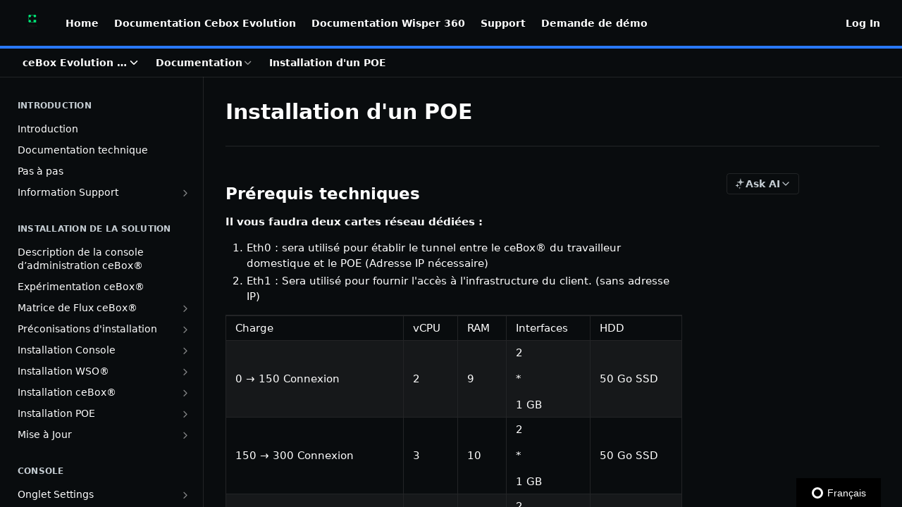

--- FILE ---
content_type: text/html; charset=utf-8
request_url: https://helpcenter-cebox.wisper.io/docs/installation-dun-poe
body_size: 35843
content:
<!DOCTYPE html><html lang="en" style="" data-color-mode="dark" class=" useReactApp  "><head><meta charset="utf-8"><meta name="readme-deploy" content="5.579.0"><meta name="readme-subdomain" content="cebox"><meta name="readme-repo" content="cebox-0723291ba3df"><meta name="readme-version" content="3.1"><title>Installation d'un POE</title><meta name="description" content="Prérequis techniques
Il vous faudra deux cartes réseau dédiées :

Eth0 : sera utilisé pour établir le tunnel entre le ceBox® du travailleur domestique et le POE (Adresse IP nécessaire)
Eth1 : Sera utilisé pour fournir l'accès à l'infrastructure du client. (sans adresse IP)

ChargevCPURAMInterfacesHD…" data-rh="true"><meta property="og:title" content="Installation d'un POE" data-rh="true"><meta property="og:description" content="Prérequis techniques
Il vous faudra deux cartes réseau dédiées :

Eth0 : sera utilisé pour établir le tunnel entre le ceBox® du travailleur domestique et le POE (Adresse IP nécessaire)
Eth1 : Sera utilisé pour fournir l'accès à l'infrastructure du client. (sans adresse IP)

ChargevCPURAMInterfacesHD…" data-rh="true"><meta property="og:site_name" content="ceBox® Evolution"><meta name="twitter:title" content="Installation d'un POE" data-rh="true"><meta name="twitter:description" content="Prérequis techniques
Il vous faudra deux cartes réseau dédiées :

Eth0 : sera utilisé pour établir le tunnel entre le ceBox® du travailleur domestique et le POE (Adresse IP nécessaire)
Eth1 : Sera utilisé pour fournir l'accès à l'infrastructure du client. (sans adresse IP)

ChargevCPURAMInterfacesHD…" data-rh="true"><meta name="twitter:card" content="summary_large_image"><meta name="viewport" content="width=device-width, initial-scale=1.0"><meta property="og:image" content="https://cdn.readme.io/og-image/create?type=docs&amp;title=Installation%20d'un%20POE&amp;projectTitle=ceBox%C2%AE%20Evolution&amp;description=Pr%C3%A9requis%20techniques%0AIl%20vous%20faudra%20deux%20cartes%20r%C3%A9seau%20d%C3%A9di%C3%A9es%20%3A%0A%0AEth0%20%3A%20sera%20utilis%C3%A9%20pour%20%C3%A9tablir%20le%20tunnel%20entre%20le%20ceBox%C2%AE%20du%20travailleur%20domestique%20et%20le%20POE%20(Adresse%20IP%20n%C3%A9cessaire)%0AEth1%20%3A%20Sera%20utilis%C3%A9%20pour%20fournir%20l'acc%C3%A8s%20%C3%A0%20l'infrastructure%20du%20client.%20(sans%20adresse%20IP)%0A%0AChargevCPURAMInterfacesHD%E2%80%A6&amp;logoUrl=https%3A%2F%2Ffiles.readme.io%2F72fd4e3-small-cebox_blanc.png&amp;color=%232979FF&amp;variant=dark" data-rh="true"><meta name="twitter:image" content="https://cdn.readme.io/og-image/create?type=docs&amp;title=Installation%20d'un%20POE&amp;projectTitle=ceBox%C2%AE%20Evolution&amp;description=Pr%C3%A9requis%20techniques%0AIl%20vous%20faudra%20deux%20cartes%20r%C3%A9seau%20d%C3%A9di%C3%A9es%20%3A%0A%0AEth0%20%3A%20sera%20utilis%C3%A9%20pour%20%C3%A9tablir%20le%20tunnel%20entre%20le%20ceBox%C2%AE%20du%20travailleur%20domestique%20et%20le%20POE%20(Adresse%20IP%20n%C3%A9cessaire)%0AEth1%20%3A%20Sera%20utilis%C3%A9%20pour%20fournir%20l'acc%C3%A8s%20%C3%A0%20l'infrastructure%20du%20client.%20(sans%20adresse%20IP)%0A%0AChargevCPURAMInterfacesHD%E2%80%A6&amp;logoUrl=https%3A%2F%2Ffiles.readme.io%2F72fd4e3-small-cebox_blanc.png&amp;color=%232979FF&amp;variant=dark" data-rh="true"><meta property="og:image:width" content="1200"><meta property="og:image:height" content="630"><link id="favicon" rel="shortcut icon" href="https://files.readme.io/852c9c4-small-wisper_couleur.png" type="image/png"><link rel="canonical" href="https://helpcenter-cebox.wisper.io/docs/installation-dun-poe"><script src="https://cdn.readme.io/public/js/unauthorized-redirect.js?1769105116286"></script><script src="https://cdn.readme.io/public/js/cash-dom.min.js?1769105116286"></script><link data-chunk="Footer" rel="preload" as="style" href="https://cdn.readme.io/public/hub/web/Footer.7ca87f1efe735da787ba.css">
<link data-chunk="RMDX" rel="preload" as="style" href="https://cdn.readme.io/public/hub/web/RMDX.9331f322bb5b573f9d25.css">
<link data-chunk="RMDX" rel="preload" as="style" href="https://cdn.readme.io/public/hub/web/8788.1397980a7fd76b5388fe.css">
<link data-chunk="Doc" rel="preload" as="style" href="https://cdn.readme.io/public/hub/web/Doc.87ba7d54299cd8c90ac1.css">
<link data-chunk="Doc" rel="preload" as="style" href="https://cdn.readme.io/public/hub/web/7852.ac9df4a2ec0fafbbc3e0.css">
<link data-chunk="SuperHubSearch" rel="preload" as="style" href="https://cdn.readme.io/public/hub/web/SuperHubSearch.0a07c236f7325e708425.css">
<link data-chunk="Header" rel="preload" as="style" href="https://cdn.readme.io/public/hub/web/Header.82413ef8974544a1864f.css">
<link data-chunk="Containers-EndUserContainer" rel="preload" as="style" href="https://cdn.readme.io/public/hub/web/Containers-EndUserContainer.c474218e3da23db49451.css">
<link data-chunk="main" rel="preload" as="style" href="https://cdn.readme.io/public/hub/web/main.73ee9ca53e6eaa83598c.css">
<link data-chunk="main" rel="preload" as="style" href="https://cdn.readme.io/public/hub/web/ui-styles.e5188c7f7f9c69667adf.css">
<link data-chunk="main" rel="preload" as="script" href="https://cdn.readme.io/public/hub/web/main.2fbacd7e569394372e2a.js">
<link data-chunk="routes-SuperHub" rel="preload" as="script" href="https://cdn.readme.io/public/hub/web/routes-SuperHub.129d5f78dbfede432b83.js">
<link data-chunk="Containers-EndUserContainer" rel="preload" as="script" href="https://cdn.readme.io/public/hub/web/Containers-EndUserContainer.bd8e87167ddad537bf76.js">
<link data-chunk="Header" rel="preload" as="script" href="https://cdn.readme.io/public/hub/web/Header.7a8fa95dde67fa315250.js">
<link data-chunk="core-icons-chevron-down-svg" rel="preload" as="script" href="https://cdn.readme.io/public/hub/web/core-icons.0723410dcfd0b81e45dd.js">
<link data-chunk="SuperHubSearch" rel="preload" as="script" href="https://cdn.readme.io/public/hub/web/3766.649eaa2b700c2449e689.js">
<link data-chunk="SuperHubSearch" rel="preload" as="script" href="https://cdn.readme.io/public/hub/web/6123.a2ef3290db790599acca.js">
<link data-chunk="SuperHubSearch" rel="preload" as="script" href="https://cdn.readme.io/public/hub/web/6146.f99bcbc8d654cc36d7c8.js">
<link data-chunk="SuperHubSearch" rel="preload" as="script" href="https://cdn.readme.io/public/hub/web/8836.dbe2a8b6a6809625282d.js">
<link data-chunk="SuperHubSearch" rel="preload" as="script" href="https://cdn.readme.io/public/hub/web/SuperHubSearch.096cfc3639d6f9c74ec8.js">
<link data-chunk="Doc" rel="preload" as="script" href="https://cdn.readme.io/public/hub/web/3781.e78b96a01630dde138be.js">
<link data-chunk="Doc" rel="preload" as="script" href="https://cdn.readme.io/public/hub/web/6563.536d53a51a39205d3d9b.js">
<link data-chunk="Doc" rel="preload" as="script" href="https://cdn.readme.io/public/hub/web/6652.3900ee39f7cfe0a89511.js">
<link data-chunk="Doc" rel="preload" as="script" href="https://cdn.readme.io/public/hub/web/7355.2840d591ca8a6e187e18.js">
<link data-chunk="Doc" rel="preload" as="script" href="https://cdn.readme.io/public/hub/web/6349.44570076226a17ca868b.js">
<link data-chunk="Doc" rel="preload" as="script" href="https://cdn.readme.io/public/hub/web/8075.096554dabcf518cc0b30.js">
<link data-chunk="Doc" rel="preload" as="script" href="https://cdn.readme.io/public/hub/web/7852.2b6199921c4c8b57417d.js">
<link data-chunk="Doc" rel="preload" as="script" href="https://cdn.readme.io/public/hub/web/9711.f939ebf4c2a2bed07a89.js">
<link data-chunk="Doc" rel="preload" as="script" href="https://cdn.readme.io/public/hub/web/9819.244523233bd16e9c40f7.js">
<link data-chunk="Doc" rel="preload" as="script" href="https://cdn.readme.io/public/hub/web/8706.d81a68563bdb5505022e.js">
<link data-chunk="Doc" rel="preload" as="script" href="https://cdn.readme.io/public/hub/web/Doc.1169259f9b7b127ceedd.js">
<link data-chunk="ConnectMetadata" rel="preload" as="script" href="https://cdn.readme.io/public/hub/web/ConnectMetadata.d3beced9628aca1e6cb7.js">
<link data-chunk="RMDX" rel="preload" as="script" href="https://cdn.readme.io/public/hub/web/8424.7ca51ba764db137ea058.js">
<link data-chunk="RMDX" rel="preload" as="script" href="https://cdn.readme.io/public/hub/web/9947.08b2610863d170f1b6c7.js">
<link data-chunk="RMDX" rel="preload" as="script" href="https://cdn.readme.io/public/hub/web/5496.16a4e8e7038824449ade.js">
<link data-chunk="RMDX" rel="preload" as="script" href="https://cdn.readme.io/public/hub/web/8788.7d9cdb0b268fb7e3025a.js">
<link data-chunk="RMDX" rel="preload" as="script" href="https://cdn.readme.io/public/hub/web/1165.002e4541f2ba3ba0fbf2.js">
<link data-chunk="RMDX" rel="preload" as="script" href="https://cdn.readme.io/public/hub/web/RMDX.bfc34a9da549bd5e1236.js">
<link data-chunk="Footer" rel="preload" as="script" href="https://cdn.readme.io/public/hub/web/Footer.9f1a3307d1d61765d9bb.js">
<link data-chunk="main" rel="stylesheet" href="https://cdn.readme.io/public/hub/web/ui-styles.e5188c7f7f9c69667adf.css">
<link data-chunk="main" rel="stylesheet" href="https://cdn.readme.io/public/hub/web/main.73ee9ca53e6eaa83598c.css">
<link data-chunk="Containers-EndUserContainer" rel="stylesheet" href="https://cdn.readme.io/public/hub/web/Containers-EndUserContainer.c474218e3da23db49451.css">
<link data-chunk="Header" rel="stylesheet" href="https://cdn.readme.io/public/hub/web/Header.82413ef8974544a1864f.css">
<link data-chunk="SuperHubSearch" rel="stylesheet" href="https://cdn.readme.io/public/hub/web/SuperHubSearch.0a07c236f7325e708425.css">
<link data-chunk="Doc" rel="stylesheet" href="https://cdn.readme.io/public/hub/web/7852.ac9df4a2ec0fafbbc3e0.css">
<link data-chunk="Doc" rel="stylesheet" href="https://cdn.readme.io/public/hub/web/Doc.87ba7d54299cd8c90ac1.css">
<link data-chunk="RMDX" rel="stylesheet" href="https://cdn.readme.io/public/hub/web/8788.1397980a7fd76b5388fe.css">
<link data-chunk="RMDX" rel="stylesheet" href="https://cdn.readme.io/public/hub/web/RMDX.9331f322bb5b573f9d25.css">
<link data-chunk="Footer" rel="stylesheet" href="https://cdn.readme.io/public/hub/web/Footer.7ca87f1efe735da787ba.css"><!-- CUSTOM CSS--><style title="rm-custom-css">:root{--project-color-primary:#2979FF;--project-color-inverse:#fff;--recipe-button-color:#2979FF;--recipe-button-color-hover:#0049c2;--recipe-button-color-active:#00358f;--recipe-button-color-focus:rgba(41, 121, 255, 0.25);--recipe-button-color-disabled:#f5f9ff}[id=enterprise] .ReadMeUI[is=AlgoliaSearch]{--project-color-primary:#2979FF;--project-color-inverse:#fff}a{color:var(--color-link-primary,#2979ff)}a:hover{color:var(--color-link-primary-darken-5,#0049c2)}a.text-muted:hover{color:var(--color-link-primary,#2979ff)}.btn.btn-primary{background-color:#2979ff}.btn.btn-primary:hover{background-color:#0049c2}.theme-line #hub-landing-top h2{color:#2979ff}#hub-landing-top .btn:hover{color:#2979ff}.theme-line #hub-landing-top .btn:hover{color:#fff}.theme-solid header#hub-header #header-top{background-color:#2979ff}.theme-solid.header-gradient header#hub-header #header-top{background:linear-gradient(to bottom,#2979ff,#0052db)}.theme-solid.header-custom header#hub-header #header-top{background-image:url(undefined)}.theme-line header#hub-header #header-top{border-bottom-color:#2979ff}.theme-line header#hub-header #header-top .btn{background-color:#2979ff}header#hub-header #header-top #header-logo{width:40px;height:40px;margin-top:0;background-image:url(https://files.readme.io/2880057-small-cebox_couleur.png)}#hub-subheader-parent #hub-subheader .hub-subheader-breadcrumbs .dropdown-menu a:hover{background-color:#2979ff}#subheader-links a.active{color:#2979ff!important;box-shadow:inset 0 -2px 0 #2979ff}#subheader-links a:hover{color:#2979ff!important;box-shadow:inset 0 -2px 0 #2979ff;opacity:.7}.discussion .submit-vote.submit-vote-parent.voted a.submit-vote-button{background-color:#2979ff}section#hub-discuss .discussion a .discuss-body h4{color:#2979ff}section#hub-discuss .discussion a:hover .discuss-body h4{color:#0049c2}#hub-subheader-parent #hub-subheader.sticky-header.sticky{border-bottom-color:#2979ff}#hub-subheader-parent #hub-subheader.sticky-header.sticky .search-box{border-bottom-color:#2979ff}#hub-search-results h3 em{color:#2979ff}.main_background,.tag-item{background:#2979ff!important}.main_background:hover{background:#0049c2!important}.main_color{color:#2979ff!important}.border_bottom_main_color{border-bottom:2px solid #2979ff}.main_color_hover:hover{color:#2979ff!important}section#hub-discuss h1{color:#2979ff}#hub-reference .hub-api .api-definition .api-try-it-out.active{border-color:#2979ff;background-color:#2979ff}#hub-reference .hub-api .api-definition .api-try-it-out.active:hover{background-color:#0049c2;border-color:#0049c2}#hub-reference .hub-api .api-definition .api-try-it-out:hover{border-color:#2979ff;color:#2979ff}#hub-reference .hub-reference .logs .logs-empty .logs-login-button,#hub-reference .hub-reference .logs .logs-login .logs-login-button{background-color:var(--project-color-primary,#2979ff);border-color:var(--project-color-primary,#2979ff)}#hub-reference .hub-reference .logs .logs-empty .logs-login-button:hover,#hub-reference .hub-reference .logs .logs-login .logs-login-button:hover{background-color:#0049c2;border-color:#0049c2}#hub-reference .hub-reference .logs .logs-empty>svg>path,#hub-reference .hub-reference .logs .logs-login>svg>path{fill:#2979ff;fill:var(--project-color-primary,#2979ff)}#hub-reference .hub-reference .logs:last-child .logs-empty,#hub-reference .hub-reference .logs:last-child .logs-login{margin-bottom:35px}#hub-reference .hub-reference .hub-reference-section .hub-reference-left header .hub-reference-edit:hover{color:#2979ff}.main-color-accent{border-bottom:3px solid #2979ff;padding-bottom:8px}/*! BEGIN HUB_CUSTOM_STYLES *//*! END HUB_CUSTOM_STYLES */</style><meta name="loadedProject" content="cebox"><script>var storedColorMode = `dark` === 'system' ? window.localStorage.getItem('color-scheme') : `dark`
document.querySelector('[data-color-mode]').setAttribute('data-color-mode', storedColorMode)</script><script id="config" type="application/json" data-json="{&quot;algoliaIndex&quot;:&quot;readme_search_v2&quot;,&quot;amplitude&quot;:{&quot;apiKey&quot;:&quot;dc8065a65ef83d6ad23e37aaf014fc84&quot;,&quot;enabled&quot;:true},&quot;asset_url&quot;:&quot;https://cdn.readme.io&quot;,&quot;domain&quot;:&quot;readme.io&quot;,&quot;domainFull&quot;:&quot;https://dash.readme.com&quot;,&quot;encryptedLocalStorageKey&quot;:&quot;ekfls-2025-03-27&quot;,&quot;fullstory&quot;:{&quot;enabled&quot;:true,&quot;orgId&quot;:&quot;FSV9A&quot;},&quot;git&quot;:{&quot;sync&quot;:{&quot;bitbucket&quot;:{&quot;installationLink&quot;:&quot;https://developer.atlassian.com/console/install/310151e6-ca1a-4a44-9af6-1b523fea0561?signature=AYABeMn9vqFkrg%2F1DrJAQxSyVf4AAAADAAdhd3Mta21zAEthcm46YXdzOmttczp1cy13ZXN0LTI6NzA5NTg3ODM1MjQzOmtleS83MDVlZDY3MC1mNTdjLTQxYjUtOWY5Yi1lM2YyZGNjMTQ2ZTcAuAECAQB4IOp8r3eKNYw8z2v%2FEq3%2FfvrZguoGsXpNSaDveR%2FF%2Fo0BHUxIjSWx71zNK2RycuMYSgAAAH4wfAYJKoZIhvcNAQcGoG8wbQIBADBoBgkqhkiG9w0BBwEwHgYJYIZIAWUDBAEuMBEEDOJgARbqndU9YM%2FRdQIBEIA7unpCah%2BIu53NA72LkkCDhNHOv%2BgRD7agXAO3jXqw0%2FAcBOB0%2F5LmpzB5f6B1HpkmsAN2i2SbsFL30nkAB2F3cy1rbXMAS2Fybjphd3M6a21zOmV1LXdlc3QtMTo3MDk1ODc4MzUyNDM6a2V5LzQ2MzBjZTZiLTAwYzMtNGRlMi04NzdiLTYyN2UyMDYwZTVjYwC4AQICAHijmwVTMt6Oj3F%2B0%2B0cVrojrS8yZ9ktpdfDxqPMSIkvHAGT%[base64]%2BMHwGCSqGSIb3DQEHBqBvMG0CAQAwaAYJKoZIhvcNAQcBMB4GCWCGSAFlAwQBLjARBAzzWhThsIgJwrr%2FY2ECARCAOxoaW9pob21lweyAfrIm6Fw7gd8D%2B%2F8LHk4rl3jjULDM35%2FVPuqBrqKunYZSVCCGNGB3RqpQJr%2FasASiAgAAAAAMAAAQAAAAAAAAAAAAAAAAAEokowLKsF1tMABEq%2BKNyJP%2F%2F%2F%2F%2FAAAAAQAAAAAAAAAAAAAAAQAAADJLzRcp6MkqKR43PUjOiRxxbxXYhLc6vFXEutK3%2BQ71yuPq4dC8pAHruOVQpvVcUSe8dptV8c7wR8BTJjv%2F%2FNe8r0g%3D&amp;product=bitbucket&quot;}}},&quot;metrics&quot;:{&quot;billingCronEnabled&quot;:&quot;true&quot;,&quot;dashUrl&quot;:&quot;https://m.readme.io&quot;,&quot;defaultUrl&quot;:&quot;https://m.readme.io&quot;,&quot;exportMaxRetries&quot;:12,&quot;wsUrl&quot;:&quot;wss://m.readme.io&quot;},&quot;micro&quot;:{&quot;baseUrl&quot;:&quot;https://micro-beta.readme.com&quot;},&quot;proxyUrl&quot;:&quot;https://try.readme.io&quot;,&quot;readmeRecaptchaSiteKey&quot;:&quot;6LesVBYpAAAAAESOCHOyo2kF9SZXPVb54Nwf3i2x&quot;,&quot;releaseVersion&quot;:&quot;5.579.0&quot;,&quot;reservedWords&quot;:{&quot;tools&quot;:[&quot;execute-request&quot;,&quot;get-code-snippet&quot;,&quot;get-endpoint&quot;,&quot;get-request-body&quot;,&quot;get-response-schema&quot;,&quot;get-server-variables&quot;,&quot;list-endpoints&quot;,&quot;list-security-schemes&quot;,&quot;list-specs&quot;,&quot;search-specs&quot;,&quot;search&quot;,&quot;fetch&quot;]},&quot;sentry&quot;:{&quot;dsn&quot;:&quot;https://3bbe57a973254129bcb93e47dc0cc46f@o343074.ingest.sentry.io/2052166&quot;,&quot;enabled&quot;:true},&quot;shMigration&quot;:{&quot;promoVideo&quot;:&quot;&quot;,&quot;forceWaitlist&quot;:false,&quot;migrationPreview&quot;:false},&quot;sslBaseDomain&quot;:&quot;readmessl.com&quot;,&quot;sslGenerationService&quot;:&quot;ssl.readmessl.com&quot;,&quot;stripePk&quot;:&quot;pk_live_5103PML2qXbDukVh7GDAkQoR4NSuLqy8idd5xtdm9407XdPR6o3bo663C1ruEGhXJjpnb2YCpj8EU1UvQYanuCjtr00t1DRCf2a&quot;,&quot;superHub&quot;:{&quot;newProjectsEnabled&quot;:true},&quot;wootric&quot;:{&quot;accountToken&quot;:&quot;NPS-122b75a4&quot;,&quot;enabled&quot;:true}}"></script></head><body class="body-overlap theme-line header-solid header-bg-size-auto header-bg-pos-tl header-overlay-triangles reference-layout-row lumosity-normal "><div id="ssr-top"></div><div id="ssr-main"><div class="App ThemeContext ThemeContext_dark ThemeContext_classic ThemeContext_line" style="--color-primary:#2979FF;--color-primary-inverse:#fff;--color-primary-alt:#0052db;--color-primary-darken-10:#005cf5;--color-primary-darken-20:#0049c2;--color-primary-alpha-25:rgba(41, 121, 255, 0.25);--color-link-primary:#2979FF;--color-link-primary-darken-5:#0f69ff;--color-link-primary-darken-10:#005cf5;--color-link-primary-darken-20:#0049c2;--color-link-primary-alpha-50:rgba(41, 121, 255, 0.5);--color-link-primary-alpha-25:rgba(41, 121, 255, 0.25);--color-link-background:rgba(41, 121, 255, 0.09);--color-link-text:#fff;--color-login-link:#018ef5;--color-login-link-text:#fff;--color-login-link-darken-10:#0171c2;--color-login-link-primary-alpha-50:rgba(1, 142, 245, 0.5)"><div class="SuperHub2RNxzk6HzHiJ"><div class="ContentWithOwlbotx4PaFDoA1KMz"><div class="ContentWithOwlbot-content2X1XexaN8Lf2"><header class="Header3zzata9F_ZPQ rm-Header_classic Header_collapsible3n0YXfOvb_Al rm-Header Header-links-buttons"><div class="rm-Header-top Header-topuTMpygDG4e1V Header-top_classic3g7Q6zoBy8zh"><div class="rm-Container rm-Container_flex"><div style="outline:none" tabindex="-1"><a href="#content" target="_self" class="Button Button_md rm-JumpTo Header-jumpTo3IWKQXmhSI5D Button_primary">Jump to Content</a></div><div class="rm-Header-left Header-leftADQdGVqx1wqU"><a class="rm-Logo Header-logo1Xy41PtkzbdG" href="https://wisper.io/" target="_self"><img alt="ceBox® Evolution" class="rm-Logo-img rm-Logo-img_lg Header-logo-img3YvV4lcGKkeb" src="https://files.readme.io/2880057-small-cebox_couleur.png"/></a><a class="Button Button_md rm-Header-link rm-Header-top-link Button_slate_text Header-link2tXYTgXq85zW" href="/" target="_self">Home</a><a class="Button Button_md rm-Header-link rm-Header-top-link Button_slate_text Header-link2tXYTgXq85zW" href="https://helpcenter-cebox.wisper.io/docs" target="_self" to="https://helpcenter-cebox.wisper.io/docs">Documentation Cebox Evolution</a><a class="Button Button_md rm-Header-link rm-Header-top-link Button_slate_text Header-link2tXYTgXq85zW" href="https://helpcenter-w360.wisper.io/docs" target="_self" to="https://helpcenter-w360.wisper.io/docs">Documentation Wisper 360</a><a class="Button Button_md rm-Header-link rm-Header-top-link Button_slate_text Header-link2tXYTgXq85zW" href="https://helpdesk.wisper.io/" target="_self" to="https://helpdesk.wisper.io/">Support</a><a class="Button Button_md rm-Header-link rm-Header-top-link Button_slate_text Header-link2tXYTgXq85zW" href="https://wisper.io/demande-de-demo-wisper/" target="_self" to="https://wisper.io/demande-de-demo-wisper/">Demande de démo</a></div><div class="rm-Header-left Header-leftADQdGVqx1wqU Header-left_mobile1RG-X93lx6PF"><div><button aria-label="Toggle navigation menu" class="icon-menu menu3d6DYNDa3tk5" type="button"></button><div class=""><div class="Flyout95xhYIIoTKtc undefined rm-Flyout" data-testid="flyout"><div class="MobileFlyout1hHJpUd-nYkd"><a class="rm-MobileFlyout-item NavItem-item1gDDTqaXGhm1 NavItem-item_mobile1qG3gd-Mkck- " href="/" target="_self"><i class="icon-landing-page-2 NavItem-badge1qOxpfTiALoz rm-Header-bottom-link-icon"></i><span class="NavItem-textSlZuuL489uiw">Home</span></a><a aria-current="page" class="rm-MobileFlyout-item NavItem-item1gDDTqaXGhm1 NavItem-item_mobile1qG3gd-Mkck-  active" href="/docs" target="_self"><i class="icon-guides NavItem-badge1qOxpfTiALoz rm-Header-bottom-link-icon"></i><span class="NavItem-textSlZuuL489uiw">Documentation</span></a><select class="Select Select_md NavItem-item1gDDTqaXGhm1 NavItem-item_select3UEfLN-oSjxp NavItem-item_mobile1qG3gd-Mkck-"><option data-url="/v1.0.34/docs" value="1.0.34">v1.0.34</option><option data-url="/v2.3/docs" value="2.3">v2.3</option><option data-url="/v3/docs" value="3">v3</option><option data-url="#" value="3.1" selected="">v3.1</option></select><hr class="MobileFlyout-divider10xf7R2X1MeW"/><a class="rm-MobileFlyout-item NavItem-item1gDDTqaXGhm1 NavItem-item_mobile1qG3gd-Mkck- NavItem_dropdown-muted1xJVuczwGc74" href="/" target="_self">Home</a><a class="rm-MobileFlyout-item NavItem-item1gDDTqaXGhm1 NavItem-item_mobile1qG3gd-Mkck- NavItem_dropdown-muted1xJVuczwGc74" href="https://helpcenter-cebox.wisper.io/docs" rel="noopener" target="_blank" to="https://helpcenter-cebox.wisper.io/docs">Documentation Cebox Evolution</a><a class="rm-MobileFlyout-item NavItem-item1gDDTqaXGhm1 NavItem-item_mobile1qG3gd-Mkck- NavItem_dropdown-muted1xJVuczwGc74" href="https://helpcenter-w360.wisper.io/docs" rel="noopener" target="_blank" to="https://helpcenter-w360.wisper.io/docs">Documentation Wisper 360</a><a class="rm-MobileFlyout-item NavItem-item1gDDTqaXGhm1 NavItem-item_mobile1qG3gd-Mkck- NavItem_dropdown-muted1xJVuczwGc74" href="https://helpdesk.wisper.io/" rel="noopener" target="_blank" to="https://helpdesk.wisper.io/">Support</a><a class="rm-MobileFlyout-item NavItem-item1gDDTqaXGhm1 NavItem-item_mobile1qG3gd-Mkck- NavItem_dropdown-muted1xJVuczwGc74" href="https://wisper.io/demande-de-demo-wisper/" rel="noopener" target="_blank" to="https://wisper.io/demande-de-demo-wisper/">Demande de démo</a><a class="rm-MobileFlyout-item NavItem-item1gDDTqaXGhm1 NavItem-item_mobile1qG3gd-Mkck- NavItem_dropdown-muted1xJVuczwGc74" href="/login?redirect_uri=/docs/installation-dun-poe" target="_self" to="/login?redirect_uri=/docs/installation-dun-poe">Log In</a><a class="MobileFlyout-logo3Lq1eTlk1K76 Header-logo1Xy41PtkzbdG rm-Logo" href="https://wisper.io/" target="_self"><img alt="ceBox® Evolution" class="Header-logo-img3YvV4lcGKkeb rm-Logo-img" src="https://files.readme.io/2880057-small-cebox_couleur.png"/></a></div></div></div></div><div class="Header-left-nav2xWPWMNHOGf_"><i aria-hidden="true" class="icon-guides Header-left-nav-icon10glJKFwewOv"></i>Documentation</div></div><div class="rm-Header-right Header-right21PC2XTT6aMg"><span class="Header-right_desktop14ja01RUQ7HE"><a href="/login?redirect_uri=/docs/installation-dun-poe" target="_self" class="Button Button_md Header-link2tXYTgXq85zW NavItem2xSfFaVqfRjy NavItem_mdrYO3ChA2kYvP rm-Header-top-link rm-Header-top-link_login Button_primary_ghost Button_primary">Log In</a></span><div class="Header-searchtb6Foi0-D9Vx"><button aria-label="Search ⌘k" class="rm-SearchToggle" data-symbol="⌘"><div class="rm-SearchToggle-icon icon-search1"></div></button></div></div></div></div><div class="Header-bottom2eLKOFXMEmh5 Header-bottom_classic rm-Header-bottom"><div class="rm-Container rm-Container_flex"><nav aria-label="Primary navigation" class="Header-leftADQdGVqx1wqU Header-subnavnVH8URdkgvEl" role="navigation"><div class="rm-VersionDropdown Dropdown Dropdown_closed" data-testid="dropdown-container"><button aria-haspopup="dialog" class="Button Button_slate_text Button_md VersionDropdown1GXDUTxJ1T95 rm-Header-bottom-link Dropdown-toggle Button_primary" type="button"><span class="Truncate1OzxBYrNNfH3" style="--Truncate-max-width:150px">ceBox Evolution V3</span><span class="IconWrapper Icon-wrapper2z2wVIeGsiUy"><svg fill="none" viewBox="0 0 24 24" class="Icon Icon3_D2ysxFZ_ll Icon-svg2Lm7f6G9Ly5a" data-name="chevron-down" role="img" style="--icon-color:inherit;--icon-size:inherit;--icon-stroke-width:2px"><path stroke="currentColor" stroke-linecap="round" stroke-linejoin="round" d="m6 9 6 6 6-6" class="icon-stroke-width"></path></svg></span></button></div><div class="rm-NavLinksDropdown Dropdown Dropdown_closed" data-testid="dropdown-container"><div class="Dropdown-toggle" aria-haspopup="dialog"><button class="rm-Header-link rm-Header-bottom-link NavItem2xSfFaVqfRjy Button Button_slate_text Button_md" type="button"><span>Documentation</span><i class="NavItem-chevron3ZtU4bd1q5sy icon-chevron-down"></i></button></div></div><span class="rm-Header-link rm-Header-bottom-link NavItem2xSfFaVqfRjy NavItem_inactive1YE6SGanIJp5">Installation d&#x27;un POE</span></nav><button align="center" justify="between" style="--flex-gap:var(--xs)" class="Button Button_sm Flex Flex_row MobileSubnav1DsTfasXloM2 Button_contrast Button_contrast_outline" type="button"><span class="Button-label">Installation d&#x27;un POE</span><span class="IconWrapper Icon-wrapper2z2wVIeGsiUy"><svg fill="none" viewBox="0 0 24 24" class="Icon Icon3_D2ysxFZ_ll Icon-svg2Lm7f6G9Ly5a" data-name="chevron-up-down" role="img" style="--icon-color:inherit;--icon-size:inherit;--icon-stroke-width:2px"><path stroke="currentColor" stroke-linecap="round" stroke-linejoin="round" d="m6 16 6 6 6-6M18 8l-6-6-6 6" class="icon-stroke-width"></path></svg></span></button></div></div><div class="hub-search-results--reactApp " id="hub-search-results"><div class="hub-container"><div class="modal-backdrop rm-SearchModal" role="button" tabindex="0"><div aria-label="Search Dialog" class="SuperHubSearchI_obvfvvQi4g" id="AppSearch" role="tabpanel" tabindex="0"><div data-focus-guard="true" tabindex="-1" style="width:1px;height:0px;padding:0;overflow:hidden;position:fixed;top:1px;left:1px"></div><div data-focus-lock-disabled="disabled" class="SuperHubSearch-container2BhYey2XE-Ij"><div class="SuperHubSearch-col1km8vLFgOaYj"><div class="SearchBoxnZBxftziZGcz"><input aria-label="Search" autoCapitalize="off" autoComplete="off" autoCorrect="off" spellcheck="false" tabindex="0" aria-required="false" class="Input Input_md SearchBox-inputR4jffU8l10iF" type="search" value=""/></div><div class="SearchTabs3rNhUK3HjrRJ"><div class="Tabs Tabs-list" role="tablist"><div aria-label="All" aria-selected="true" class="SearchTabs-tab1TrpmhQv840T Tabs-listItem Tabs-listItem_active" role="tab" tabindex="1"><span class="SearchTabs-tab1TrpmhQv840T"><span class="IconWrapper Icon-wrapper2z2wVIeGsiUy"><svg fill="none" viewBox="0 0 24 24" class="Icon Icon3_D2ysxFZ_ll Icon-svg2Lm7f6G9Ly5a icon" data-name="search" role="img" style="--icon-color:inherit;--icon-size:inherit;--icon-stroke-width:2px"><path stroke="currentColor" stroke-linecap="round" stroke-linejoin="round" d="M11 19a8 8 0 1 0 0-16 8 8 0 0 0 0 16ZM21 21l-4.35-4.35" class="icon-stroke-width"></path></svg></span>All</span></div><div aria-label="Pages" aria-selected="false" class="SearchTabs-tab1TrpmhQv840T Tabs-listItem" role="tab" tabindex="1"><span class="SearchTabs-tab1TrpmhQv840T"><span class="IconWrapper Icon-wrapper2z2wVIeGsiUy"><svg fill="none" viewBox="0 0 24 24" class="Icon Icon3_D2ysxFZ_ll Icon-svg2Lm7f6G9Ly5a icon" data-name="custom-pages" role="img" style="--icon-color:inherit;--icon-size:inherit;--icon-stroke-width:2px"><path stroke="currentColor" stroke-linecap="round" stroke-linejoin="round" d="M13 2H6a2 2 0 0 0-2 2v16a2 2 0 0 0 2 2h12a2 2 0 0 0 2-2V9l-7-7Z" class="icon-stroke-width"></path><path stroke="currentColor" stroke-linecap="round" stroke-linejoin="round" d="M13 2v7h7M12 11.333V12M12 18v.667M9.407 12.407l.473.473M14.12 17.12l.473.473M8.333 15H9M15 15h.667M9.407 17.593l.473-.473M14.12 12.88l.473-.473" class="icon-stroke-width"></path></svg></span>Pages</span></div></div></div><div class="rm-SearchModal-empty SearchResults35_kFOb1zvxX SearchResults_emptyiWzyXErtNcQJ"><span class="IconWrapper Icon-wrapper2z2wVIeGsiUy"><svg fill="none" viewBox="0 0 24 24" class="Icon Icon3_D2ysxFZ_ll Icon-svg2Lm7f6G9Ly5a rm-SearchModal-empty-icon icon icon-search" data-name="search" role="img" style="--icon-color:inherit;--icon-size:var(--icon-md);--icon-stroke-width:2px"><path stroke="currentColor" stroke-linecap="round" stroke-linejoin="round" d="M11 19a8 8 0 1 0 0-16 8 8 0 0 0 0 16ZM21 21l-4.35-4.35" class="icon-stroke-width"></path></svg></span><h6 class="Title Title6 rm-SearchModal-empty-text">Start typing to search…</h6></div></div></div><div data-focus-guard="true" tabindex="-1" style="width:1px;height:0px;padding:0;overflow:hidden;position:fixed;top:1px;left:1px"></div></div></div></div></div></header><main class="SuperHubDoc3Z-1XSVTg-Q1 rm-Guides" id="content"><div class="SuperHubDoc-container2RY1FPE4Ewze rm-Container rm-Container_flex"><nav aria-label="Secondary navigation" class="rm-Sidebar hub-sidebar reference-redesign Nav3C5f8FcjkaHj rm-Sidebar_guides" id="hub-sidebar" role="navigation"><div class="Sidebar1t2G1ZJq-vU1 rm-Sidebar hub-sidebar-content"><section class="Sidebar-listWrapper6Q9_yUrG906C rm-Sidebar-section"><h2 class="Sidebar-headingTRQyOa2pk0gh rm-Sidebar-heading">Introduction</h2><ul class="Sidebar-list_sidebarLayout3RaX72iQNOEI Sidebar-list3cZWQLaBf9k8 rm-Sidebar-list"><li class="Sidebar-item23D-2Kd61_k3"><a class="Sidebar-link2Dsha-r-GKh2 childless text-wrap rm-Sidebar-link" target="_self" href="/docs/introduction-cebox-evolution"><span class="Sidebar-link-textLuTE1ySm4Kqn"><span class="Sidebar-link-text_label1gCT_uPnx7Gu">Introduction</span></span></a></li><li class="Sidebar-item23D-2Kd61_k3"><a class="Sidebar-link2Dsha-r-GKh2 childless text-wrap rm-Sidebar-link" target="_self" href="/docs/documentation-technique"><span class="Sidebar-link-textLuTE1ySm4Kqn"><span class="Sidebar-link-text_label1gCT_uPnx7Gu">Documentation technique</span></span></a></li><li class="Sidebar-item23D-2Kd61_k3"><a class="Sidebar-link2Dsha-r-GKh2 childless text-wrap rm-Sidebar-link" target="_self" href="/docs/pas-à-pas"><span class="Sidebar-link-textLuTE1ySm4Kqn"><span class="Sidebar-link-text_label1gCT_uPnx7Gu">Pas à pas</span></span></a></li><li class="Sidebar-item23D-2Kd61_k3"><a class="Sidebar-link2Dsha-r-GKh2 Sidebar-link_parent text-wrap rm-Sidebar-link" target="_self" href="/docs/information-support"><span class="Sidebar-link-textLuTE1ySm4Kqn"><span class="Sidebar-link-text_label1gCT_uPnx7Gu">Information Support</span></span><button aria-expanded="false" aria-label="Show subpages for Information Support" class="Sidebar-link-buttonWrapper3hnFHNku8_BJ" type="button"><i aria-hidden="true" class="Sidebar-link-iconnjiqEiZlPn0W Sidebar-link-expandIcon2yVH6SarI6NW icon-chevron-rightward"></i></button></a><ul class="subpages Sidebar-list3cZWQLaBf9k8 rm-Sidebar-list"><li class="Sidebar-item23D-2Kd61_k3"><a class="Sidebar-link2Dsha-r-GKh2 childless subpage text-wrap rm-Sidebar-link" target="_self" href="/docs/glpi"><span class="Sidebar-link-textLuTE1ySm4Kqn"><span class="Sidebar-link-text_label1gCT_uPnx7Gu">Notice client - support</span></span></a></li></ul></li></ul></section><section class="Sidebar-listWrapper6Q9_yUrG906C rm-Sidebar-section"><h2 class="Sidebar-headingTRQyOa2pk0gh rm-Sidebar-heading">Installation de la Solution</h2><ul class="Sidebar-list_sidebarLayout3RaX72iQNOEI Sidebar-list3cZWQLaBf9k8 rm-Sidebar-list"><li class="Sidebar-item23D-2Kd61_k3"><a class="Sidebar-link2Dsha-r-GKh2 childless text-wrap rm-Sidebar-link" target="_self" href="/docs/description-de-la-console-dadministration-cebox"><span class="Sidebar-link-textLuTE1ySm4Kqn"><span class="Sidebar-link-text_label1gCT_uPnx7Gu">Description de la console d’administration ceBox®</span></span></a></li><li class="Sidebar-item23D-2Kd61_k3"><a class="Sidebar-link2Dsha-r-GKh2 childless text-wrap rm-Sidebar-link" target="_self" href="/docs/expérimentation-cebox"><span class="Sidebar-link-textLuTE1ySm4Kqn"><span class="Sidebar-link-text_label1gCT_uPnx7Gu">Expérimentation ceBox®</span></span></a></li><li class="Sidebar-item23D-2Kd61_k3"><a class="Sidebar-link2Dsha-r-GKh2 Sidebar-link_parent text-wrap rm-Sidebar-link" target="_self" href="/docs/matrice-de-flux-cebox"><span class="Sidebar-link-textLuTE1ySm4Kqn"><span class="Sidebar-link-text_label1gCT_uPnx7Gu">Matrice de Flux ceBox®</span></span><button aria-expanded="false" aria-label="Show subpages for Matrice de Flux ceBox®" class="Sidebar-link-buttonWrapper3hnFHNku8_BJ" type="button"><i aria-hidden="true" class="Sidebar-link-iconnjiqEiZlPn0W Sidebar-link-expandIcon2yVH6SarI6NW icon-chevron-rightward"></i></button></a><ul class="subpages Sidebar-list3cZWQLaBf9k8 rm-Sidebar-list"><li class="Sidebar-item23D-2Kd61_k3"><a class="Sidebar-link2Dsha-r-GKh2 childless subpage text-wrap rm-Sidebar-link" target="_self" href="/docs/a-partir-de-la-3x-cebox"><span class="Sidebar-link-textLuTE1ySm4Kqn"><span class="Sidebar-link-text_label1gCT_uPnx7Gu">A partir de la 3.x ceBox®</span></span></a></li></ul></li><li class="Sidebar-item23D-2Kd61_k3"><a class="Sidebar-link2Dsha-r-GKh2 Sidebar-link_parent text-wrap rm-Sidebar-link" target="_self" href="/docs/préconisations-réseaux-cebox"><span class="Sidebar-link-textLuTE1ySm4Kqn"><span class="Sidebar-link-text_label1gCT_uPnx7Gu">Préconisations d&#x27;installation</span></span><button aria-expanded="false" aria-label="Show subpages for Préconisations d&#x27;installation" class="Sidebar-link-buttonWrapper3hnFHNku8_BJ" type="button"><i aria-hidden="true" class="Sidebar-link-iconnjiqEiZlPn0W Sidebar-link-expandIcon2yVH6SarI6NW icon-chevron-rightward"></i></button></a><ul class="subpages Sidebar-list3cZWQLaBf9k8 rm-Sidebar-list"><li class="Sidebar-item23D-2Kd61_k3"><a class="Sidebar-link2Dsha-r-GKh2 childless subpage text-wrap rm-Sidebar-link" target="_self" href="/docs/préconisations-réseaux-cebox"><span class="Sidebar-link-textLuTE1ySm4Kqn"><span class="Sidebar-link-text_label1gCT_uPnx7Gu">Préconisations réseaux ceBox® LAN</span></span></a></li><li class="Sidebar-item23D-2Kd61_k3"><a class="Sidebar-link2Dsha-r-GKh2 childless subpage text-wrap rm-Sidebar-link" target="_self" href="/docs/préparation-dune-clé-usb-avec-utilitaire"><span class="Sidebar-link-textLuTE1ySm4Kqn"><span class="Sidebar-link-text_label1gCT_uPnx7Gu">Préparation d&#x27;une clé USB avec utilitaire</span></span></a></li><li class="Sidebar-item23D-2Kd61_k3"><a class="Sidebar-link2Dsha-r-GKh2 childless subpage text-wrap rm-Sidebar-link" target="_self" href="/docs/préparation-dune-clé-usb-sans-lutilitaire"><span class="Sidebar-link-textLuTE1ySm4Kqn"><span class="Sidebar-link-text_label1gCT_uPnx7Gu">Préparation d&#x27;une clé USB sans l&#x27;utilitaire</span></span></a></li><li class="Sidebar-item23D-2Kd61_k3"><a class="Sidebar-link2Dsha-r-GKh2 childless subpage text-wrap rm-Sidebar-link" target="_self" href="/docs/configuration-nuc-pour-wso-et-cebox"><span class="Sidebar-link-textLuTE1ySm4Kqn"><span class="Sidebar-link-text_label1gCT_uPnx7Gu">Configuration NUC pour WSO® &amp; ceBox®</span></span></a></li><li class="Sidebar-item23D-2Kd61_k3"><a class="Sidebar-link2Dsha-r-GKh2 childless subpage text-wrap rm-Sidebar-link" target="_self" href="/docs/matériels-validés-par-wisper"><span class="Sidebar-link-textLuTE1ySm4Kqn"><span class="Sidebar-link-text_label1gCT_uPnx7Gu">Matériels validés par Wisper®</span></span></a></li></ul></li><li class="Sidebar-item23D-2Kd61_k3"><a class="Sidebar-link2Dsha-r-GKh2 Sidebar-link_parent text-wrap rm-Sidebar-link" target="_self" href="/docs/pour-linstallation-de-la-console"><span class="Sidebar-link-textLuTE1ySm4Kqn"><span class="Sidebar-link-text_label1gCT_uPnx7Gu">Installation Console</span></span><button aria-expanded="false" aria-label="Show subpages for Installation Console" class="Sidebar-link-buttonWrapper3hnFHNku8_BJ" type="button"><i aria-hidden="true" class="Sidebar-link-iconnjiqEiZlPn0W Sidebar-link-expandIcon2yVH6SarI6NW icon-chevron-rightward"></i></button></a><ul class="subpages Sidebar-list3cZWQLaBf9k8 rm-Sidebar-list"><li class="Sidebar-item23D-2Kd61_k3"><a class="Sidebar-link2Dsha-r-GKh2 childless subpage text-wrap rm-Sidebar-link" target="_self" href="/docs/pour-linstallation-de-la-console"><span class="Sidebar-link-textLuTE1ySm4Kqn"><span class="Sidebar-link-text_label1gCT_uPnx7Gu">Pour l’installation de la console</span></span></a></li><li class="Sidebar-item23D-2Kd61_k3"><a class="Sidebar-link2Dsha-r-GKh2 childless subpage text-wrap rm-Sidebar-link" target="_self" href="/docs/installation-de-la-console-sur-windows"><span class="Sidebar-link-textLuTE1ySm4Kqn"><span class="Sidebar-link-text_label1gCT_uPnx7Gu">Installation de la Console sur Windows</span></span></a></li><li class="Sidebar-item23D-2Kd61_k3"><a class="Sidebar-link2Dsha-r-GKh2 childless subpage text-wrap rm-Sidebar-link" target="_self" href="/docs/installation-de-la-console-sous-ubuntu"><span class="Sidebar-link-textLuTE1ySm4Kqn"><span class="Sidebar-link-text_label1gCT_uPnx7Gu">Installation de la console sous Ubuntu 20.04 LTS, Fedora et Redhat</span></span></a></li><li class="Sidebar-item23D-2Kd61_k3"><a class="Sidebar-link2Dsha-r-GKh2 childless subpage text-wrap rm-Sidebar-link" target="_self" href="/docs/installation-de-la-console-sur-mac"><span class="Sidebar-link-textLuTE1ySm4Kqn"><span class="Sidebar-link-text_label1gCT_uPnx7Gu">Installation de la Console sur Mac</span></span></a></li><li class="Sidebar-item23D-2Kd61_k3"><a class="Sidebar-link2Dsha-r-GKh2 childless subpage text-wrap rm-Sidebar-link" target="_self" href="/docs/première-ouverture-de-votre-console"><span class="Sidebar-link-textLuTE1ySm4Kqn"><span class="Sidebar-link-text_label1gCT_uPnx7Gu">Première ouverture de votre console</span></span></a></li></ul></li><li class="Sidebar-item23D-2Kd61_k3"><a class="Sidebar-link2Dsha-r-GKh2 Sidebar-link_parent text-wrap rm-Sidebar-link" target="_self" href="/docs/fonctionnement-wso"><span class="Sidebar-link-textLuTE1ySm4Kqn"><span class="Sidebar-link-text_label1gCT_uPnx7Gu">Installation WSO®</span></span><button aria-expanded="false" aria-label="Show subpages for Installation WSO®" class="Sidebar-link-buttonWrapper3hnFHNku8_BJ" type="button"><i aria-hidden="true" class="Sidebar-link-iconnjiqEiZlPn0W Sidebar-link-expandIcon2yVH6SarI6NW icon-chevron-rightward"></i></button></a><ul class="subpages Sidebar-list3cZWQLaBf9k8 rm-Sidebar-list"><li class="Sidebar-item23D-2Kd61_k3"><a class="Sidebar-link2Dsha-r-GKh2 childless subpage text-wrap rm-Sidebar-link" target="_self" href="/docs/fonctionnement-wso"><span class="Sidebar-link-textLuTE1ySm4Kqn"><span class="Sidebar-link-text_label1gCT_uPnx7Gu">Fonctionnement WSO®</span></span></a></li><li class="Sidebar-item23D-2Kd61_k3"><a class="Sidebar-link2Dsha-r-GKh2 childless subpage text-wrap rm-Sidebar-link" target="_self" href="/docs/installation-du-wso-sur-un-intel-nuc"><span class="Sidebar-link-textLuTE1ySm4Kqn"><span class="Sidebar-link-text_label1gCT_uPnx7Gu">Installation du WSO® sur un Intel Nuc</span></span></a></li><li class="Sidebar-item23D-2Kd61_k3"><a class="Sidebar-link2Dsha-r-GKh2 childless subpage text-wrap rm-Sidebar-link" target="_self" href="/docs/installation-du-wso-sur-vmware"><span class="Sidebar-link-textLuTE1ySm4Kqn"><span class="Sidebar-link-text_label1gCT_uPnx7Gu">Installation du WSO® sur VMware</span></span></a></li></ul></li><li class="Sidebar-item23D-2Kd61_k3"><a class="Sidebar-link2Dsha-r-GKh2 Sidebar-link_parent text-wrap rm-Sidebar-link" target="_self" href="/docs/fonctionnement-cebox"><span class="Sidebar-link-textLuTE1ySm4Kqn"><span class="Sidebar-link-text_label1gCT_uPnx7Gu">Installation ceBox®</span></span><button aria-expanded="false" aria-label="Show subpages for Installation ceBox®" class="Sidebar-link-buttonWrapper3hnFHNku8_BJ" type="button"><i aria-hidden="true" class="Sidebar-link-iconnjiqEiZlPn0W Sidebar-link-expandIcon2yVH6SarI6NW icon-chevron-rightward"></i></button></a><ul class="subpages Sidebar-list3cZWQLaBf9k8 rm-Sidebar-list"><li class="Sidebar-item23D-2Kd61_k3"><a class="Sidebar-link2Dsha-r-GKh2 childless subpage text-wrap rm-Sidebar-link" target="_self" href="/docs/fonctionnement-cebox"><span class="Sidebar-link-textLuTE1ySm4Kqn"><span class="Sidebar-link-text_label1gCT_uPnx7Gu">Fonctionnement ceBox</span></span></a></li><li class="Sidebar-item23D-2Kd61_k3"><a class="Sidebar-link2Dsha-r-GKh2 childless subpage text-wrap rm-Sidebar-link" target="_self" href="/docs/installation-dune-cebox"><span class="Sidebar-link-textLuTE1ySm4Kqn"><span class="Sidebar-link-text_label1gCT_uPnx7Gu">Installation d&#x27;une ceBox®</span></span></a></li><li class="Sidebar-item23D-2Kd61_k3"><a class="Sidebar-link2Dsha-r-GKh2 childless subpage text-wrap rm-Sidebar-link" target="_self" href="/docs/installation-dune-cebox-en-ip-statique"><span class="Sidebar-link-textLuTE1ySm4Kqn"><span class="Sidebar-link-text_label1gCT_uPnx7Gu">Installation d&#x27;une ceBox® en IP Statique</span></span></a></li><li class="Sidebar-item23D-2Kd61_k3"><a class="Sidebar-link2Dsha-r-GKh2 childless subpage text-wrap rm-Sidebar-link" target="_self" href="/docs/home-configuration"><span class="Sidebar-link-textLuTE1ySm4Kqn"><span class="Sidebar-link-text_label1gCT_uPnx7Gu">Home Configuration</span></span></a></li><li class="Sidebar-item23D-2Kd61_k3"><a class="Sidebar-link2Dsha-r-GKh2 childless subpage text-wrap rm-Sidebar-link" target="_self" href="/docs/fonctionnalité-cebox-télétravail"><span class="Sidebar-link-textLuTE1ySm4Kqn"><span class="Sidebar-link-text_label1gCT_uPnx7Gu">Fonctionnalité ceBox® télétravail</span></span></a></li><li class="Sidebar-item23D-2Kd61_k3"><a class="Sidebar-link2Dsha-r-GKh2 childless subpage text-wrap rm-Sidebar-link" target="_self" href="/docs/qualification-nouveau-matériel"><span class="Sidebar-link-textLuTE1ySm4Kqn"><span class="Sidebar-link-text_label1gCT_uPnx7Gu">Qualification nouveau matériel</span></span></a></li><li class="Sidebar-item23D-2Kd61_k3"><a class="Sidebar-link2Dsha-r-GKh2 childless subpage text-wrap rm-Sidebar-link" target="_self" href="/docs/installation-dune-cebox-en-pxe"><span class="Sidebar-link-textLuTE1ySm4Kqn"><span class="Sidebar-link-text_label1gCT_uPnx7Gu">Installation d&#x27;une ceBox en PXE</span></span></a></li></ul></li><li class="Sidebar-item23D-2Kd61_k3"><a class="Sidebar-link2Dsha-r-GKh2 Sidebar-link_parent text-wrap rm-Sidebar-link" target="_self" href="/docs/fonctionnement-pop-poe"><span class="Sidebar-link-textLuTE1ySm4Kqn"><span class="Sidebar-link-text_label1gCT_uPnx7Gu">Installation POE</span></span><button aria-expanded="false" aria-label="Show subpages for Installation POE" class="Sidebar-link-buttonWrapper3hnFHNku8_BJ" type="button"><i aria-hidden="true" class="Sidebar-link-iconnjiqEiZlPn0W Sidebar-link-expandIcon2yVH6SarI6NW icon-chevron-rightward"></i></button></a><ul class="subpages Sidebar-list3cZWQLaBf9k8 rm-Sidebar-list"><li class="Sidebar-item23D-2Kd61_k3"><a class="Sidebar-link2Dsha-r-GKh2 childless subpage text-wrap rm-Sidebar-link" target="_self" href="/docs/fonctionnement-pop-poe"><span class="Sidebar-link-textLuTE1ySm4Kqn"><span class="Sidebar-link-text_label1gCT_uPnx7Gu">Fonctionnement POP/POE (Passerelle Télétravailleur Entrée et Sortie)</span></span></a></li><li class="Sidebar-item23D-2Kd61_k3"><a aria-current="page" class="Sidebar-link2Dsha-r-GKh2 childless subpage text-wrap rm-Sidebar-link active" target="_self" href="/docs/installation-dun-poe"><span class="Sidebar-link-textLuTE1ySm4Kqn"><span class="Sidebar-link-text_label1gCT_uPnx7Gu">Installation d&#x27;un POE</span></span></a></li></ul></li><li class="Sidebar-item23D-2Kd61_k3"><a class="Sidebar-link2Dsha-r-GKh2 Sidebar-link_parent text-wrap rm-Sidebar-link" target="_self" href="/docs/cebox-version-2xx-vers-30x"><span class="Sidebar-link-textLuTE1ySm4Kqn"><span class="Sidebar-link-text_label1gCT_uPnx7Gu">Mise à Jour</span></span><button aria-expanded="false" aria-label="Show subpages for Mise à Jour" class="Sidebar-link-buttonWrapper3hnFHNku8_BJ" type="button"><i aria-hidden="true" class="Sidebar-link-iconnjiqEiZlPn0W Sidebar-link-expandIcon2yVH6SarI6NW icon-chevron-rightward"></i></button></a><ul class="subpages Sidebar-list3cZWQLaBf9k8 rm-Sidebar-list"><li class="Sidebar-item23D-2Kd61_k3"><a class="Sidebar-link2Dsha-r-GKh2 childless subpage text-wrap rm-Sidebar-link" target="_self" href="/docs/cebox-version-2xx-vers-30x"><span class="Sidebar-link-textLuTE1ySm4Kqn"><span class="Sidebar-link-text_label1gCT_uPnx7Gu">ceBox® version 2.X.X vers 3.0.X</span></span></a></li><li class="Sidebar-item23D-2Kd61_k3"><a class="Sidebar-link2Dsha-r-GKh2 childless subpage text-wrap rm-Sidebar-link" target="_self" href="/docs/cebox-version-30x-vers-30x"><span class="Sidebar-link-textLuTE1ySm4Kqn"><span class="Sidebar-link-text_label1gCT_uPnx7Gu">ceBox® version 3.0.X vers 3.0.X</span></span></a></li><li class="Sidebar-item23D-2Kd61_k3"><a class="Sidebar-link2Dsha-r-GKh2 childless subpage text-wrap rm-Sidebar-link" target="_self" href="/docs/cebox-version-3x-vers-workspace"><span class="Sidebar-link-textLuTE1ySm4Kqn"><span class="Sidebar-link-text_label1gCT_uPnx7Gu">ceBox® version 3.X vers Workspace</span></span></a></li></ul></li></ul></section><section class="Sidebar-listWrapper6Q9_yUrG906C rm-Sidebar-section"><h2 class="Sidebar-headingTRQyOa2pk0gh rm-Sidebar-heading">Console</h2><ul class="Sidebar-list_sidebarLayout3RaX72iQNOEI Sidebar-list3cZWQLaBf9k8 rm-Sidebar-list"><li class="Sidebar-item23D-2Kd61_k3"><a class="Sidebar-link2Dsha-r-GKh2 Sidebar-link_parent text-wrap rm-Sidebar-link" target="_self" href="/docs/les-templates"><span class="Sidebar-link-textLuTE1ySm4Kqn"><span class="Sidebar-link-text_label1gCT_uPnx7Gu">Onglet Settings</span></span><button aria-expanded="false" aria-label="Show subpages for Onglet Settings" class="Sidebar-link-buttonWrapper3hnFHNku8_BJ" type="button"><i aria-hidden="true" class="Sidebar-link-iconnjiqEiZlPn0W Sidebar-link-expandIcon2yVH6SarI6NW icon-chevron-rightward"></i></button></a><ul class="subpages Sidebar-list3cZWQLaBf9k8 rm-Sidebar-list"><li class="Sidebar-item23D-2Kd61_k3"><a class="Sidebar-link2Dsha-r-GKh2 childless subpage text-wrap rm-Sidebar-link" target="_self" href="/docs/les-templates"><span class="Sidebar-link-textLuTE1ySm4Kqn"><span class="Sidebar-link-text_label1gCT_uPnx7Gu">Les Templates</span></span></a></li><li class="Sidebar-item23D-2Kd61_k3"><a class="Sidebar-link2Dsha-r-GKh2 childless subpage text-wrap rm-Sidebar-link" target="_self" href="/docs/les-scripts"><span class="Sidebar-link-textLuTE1ySm4Kqn"><span class="Sidebar-link-text_label1gCT_uPnx7Gu">Les Scripts</span></span></a></li><li class="Sidebar-item23D-2Kd61_k3"><a class="Sidebar-link2Dsha-r-GKh2 childless subpage text-wrap rm-Sidebar-link" target="_self" href="/docs/option-connection"><span class="Sidebar-link-textLuTE1ySm4Kqn"><span class="Sidebar-link-text_label1gCT_uPnx7Gu">Option Connection</span></span></a></li><li class="Sidebar-item23D-2Kd61_k3"><a class="Sidebar-link2Dsha-r-GKh2 childless subpage text-wrap rm-Sidebar-link" target="_self" href="/docs/option-reporting"><span class="Sidebar-link-textLuTE1ySm4Kqn"><span class="Sidebar-link-text_label1gCT_uPnx7Gu">Option Reporting</span></span></a></li><li class="Sidebar-item23D-2Kd61_k3"><a class="Sidebar-link2Dsha-r-GKh2 childless subpage text-wrap rm-Sidebar-link" target="_self" href="/docs/option-workspace"><span class="Sidebar-link-textLuTE1ySm4Kqn"><span class="Sidebar-link-text_label1gCT_uPnx7Gu">Option Workspace</span></span></a></li><li class="Sidebar-item23D-2Kd61_k3"><a class="Sidebar-link2Dsha-r-GKh2 childless subpage text-wrap rm-Sidebar-link" target="_self" href="/docs/option-profiles"><span class="Sidebar-link-textLuTE1ySm4Kqn"><span class="Sidebar-link-text_label1gCT_uPnx7Gu">Option Profiles</span></span></a></li></ul></li><li class="Sidebar-item23D-2Kd61_k3"><a class="Sidebar-link2Dsha-r-GKh2 Sidebar-link_parent text-wrap rm-Sidebar-link" target="_self" href="/docs/multi-utilisateurs-sur-un-poste"><span class="Sidebar-link-textLuTE1ySm4Kqn"><span class="Sidebar-link-text_label1gCT_uPnx7Gu">Profils &amp; Comptes</span></span><button aria-expanded="false" aria-label="Show subpages for Profils &amp; Comptes" class="Sidebar-link-buttonWrapper3hnFHNku8_BJ" type="button"><i aria-hidden="true" class="Sidebar-link-iconnjiqEiZlPn0W Sidebar-link-expandIcon2yVH6SarI6NW icon-chevron-rightward"></i></button></a><ul class="subpages Sidebar-list3cZWQLaBf9k8 rm-Sidebar-list"><li class="Sidebar-item23D-2Kd61_k3"><a class="Sidebar-link2Dsha-r-GKh2 childless subpage text-wrap rm-Sidebar-link" target="_self" href="/docs/multi-utilisateurs-sur-un-poste"><span class="Sidebar-link-textLuTE1ySm4Kqn"><span class="Sidebar-link-text_label1gCT_uPnx7Gu">Multi-utilisateurs sur un poste</span></span></a></li><li class="Sidebar-item23D-2Kd61_k3"><a class="Sidebar-link2Dsha-r-GKh2 childless subpage text-wrap rm-Sidebar-link" target="_self" href="/docs/multi-comptes"><span class="Sidebar-link-textLuTE1ySm4Kqn"><span class="Sidebar-link-text_label1gCT_uPnx7Gu">Multi-Comptes</span></span></a></li><li class="Sidebar-item23D-2Kd61_k3"><a class="Sidebar-link2Dsha-r-GKh2 childless subpage text-wrap rm-Sidebar-link" target="_self" href="/docs/deux-versions-de-console-différentes-sur-le-même-poste"><span class="Sidebar-link-textLuTE1ySm4Kqn"><span class="Sidebar-link-text_label1gCT_uPnx7Gu">Deux versions de console différentes sur le même poste</span></span></a></li><li class="Sidebar-item23D-2Kd61_k3"><a class="Sidebar-link2Dsha-r-GKh2 childless subpage text-wrap rm-Sidebar-link" target="_self" href="/docs/gestion-des-profils-dadministration-de-la-console"><span class="Sidebar-link-textLuTE1ySm4Kqn"><span class="Sidebar-link-text_label1gCT_uPnx7Gu">Gestion des profils d&#x27;administration de la console</span></span></a></li></ul></li><li class="Sidebar-item23D-2Kd61_k3"><a class="Sidebar-link2Dsha-r-GKh2 Sidebar-link_parent text-wrap rm-Sidebar-link" target="_self" href="/docs/création-tag-personnalisé"><span class="Sidebar-link-textLuTE1ySm4Kqn"><span class="Sidebar-link-text_label1gCT_uPnx7Gu">Fonctionnalitées</span></span><button aria-expanded="false" aria-label="Show subpages for Fonctionnalitées" class="Sidebar-link-buttonWrapper3hnFHNku8_BJ" type="button"><i aria-hidden="true" class="Sidebar-link-iconnjiqEiZlPn0W Sidebar-link-expandIcon2yVH6SarI6NW icon-chevron-rightward"></i></button></a><ul class="subpages Sidebar-list3cZWQLaBf9k8 rm-Sidebar-list"><li class="Sidebar-item23D-2Kd61_k3"><a class="Sidebar-link2Dsha-r-GKh2 childless subpage text-wrap rm-Sidebar-link" target="_self" href="/docs/création-tag-personnalisé"><span class="Sidebar-link-textLuTE1ySm4Kqn"><span class="Sidebar-link-text_label1gCT_uPnx7Gu">Création Tag Personnalisé</span></span></a></li><li class="Sidebar-item23D-2Kd61_k3"><a class="Sidebar-link2Dsha-r-GKh2 childless subpage text-wrap rm-Sidebar-link" target="_self" href="/docs/changement-langue-de-la-console"><span class="Sidebar-link-textLuTE1ySm4Kqn"><span class="Sidebar-link-text_label1gCT_uPnx7Gu">Changement langue de la console fr/en</span></span></a></li><li class="Sidebar-item23D-2Kd61_k3"><a class="Sidebar-link2Dsha-r-GKh2 childless subpage text-wrap rm-Sidebar-link" target="_self" href="/docs/changement-durée-conservation-log"><span class="Sidebar-link-textLuTE1ySm4Kqn"><span class="Sidebar-link-text_label1gCT_uPnx7Gu">Changement durée conservation log des ceBox®/WSO®</span></span></a></li><li class="Sidebar-item23D-2Kd61_k3"><a class="Sidebar-link2Dsha-r-GKh2 childless subpage text-wrap rm-Sidebar-link" target="_self" href="/docs/moteur-de-recherche-de-la-console"><span class="Sidebar-link-textLuTE1ySm4Kqn"><span class="Sidebar-link-text_label1gCT_uPnx7Gu">Moteur de recherche de la console ceBox®</span></span></a></li><li class="Sidebar-item23D-2Kd61_k3"><a class="Sidebar-link2Dsha-r-GKh2 childless subpage text-wrap rm-Sidebar-link" target="_self" href="/docs/redirection-des-flux-dun-site-secondaire-vers-une-console"><span class="Sidebar-link-textLuTE1ySm4Kqn"><span class="Sidebar-link-text_label1gCT_uPnx7Gu">Redirection des flux d&#x27;un site secondaire vers une console d&#x27;un site principal</span></span></a></li><li class="Sidebar-item23D-2Kd61_k3"><a class="Sidebar-link2Dsha-r-GKh2 childless subpage text-wrap rm-Sidebar-link" target="_self" href="/docs/mfas"><span class="Sidebar-link-textLuTE1ySm4Kqn"><span class="Sidebar-link-text_label1gCT_uPnx7Gu">MFAs</span></span></a></li><li class="Sidebar-item23D-2Kd61_k3"><a class="Sidebar-link2Dsha-r-GKh2 childless subpage text-wrap rm-Sidebar-link" target="_self" href="/docs/reporting"><span class="Sidebar-link-textLuTE1ySm4Kqn"><span class="Sidebar-link-text_label1gCT_uPnx7Gu">Reporting</span></span></a></li><li class="Sidebar-item23D-2Kd61_k3"><a class="Sidebar-link2Dsha-r-GKh2 childless subpage text-wrap rm-Sidebar-link" target="_self" href="/docs/auto-nommage-de-vos-vms"><span class="Sidebar-link-textLuTE1ySm4Kqn"><span class="Sidebar-link-text_label1gCT_uPnx7Gu">Auto nommage de vos VMs</span></span></a></li></ul></li><li class="Sidebar-item23D-2Kd61_k3"><a class="Sidebar-link2Dsha-r-GKh2 Sidebar-link_parent text-wrap rm-Sidebar-link" target="_self" href="/docs/cebox-configuration-error"><span class="Sidebar-link-textLuTE1ySm4Kqn"><span class="Sidebar-link-text_label1gCT_uPnx7Gu">Dysfonctionnements</span></span><button aria-expanded="false" aria-label="Show subpages for Dysfonctionnements" class="Sidebar-link-buttonWrapper3hnFHNku8_BJ" type="button"><i aria-hidden="true" class="Sidebar-link-iconnjiqEiZlPn0W Sidebar-link-expandIcon2yVH6SarI6NW icon-chevron-rightward"></i></button></a><ul class="subpages Sidebar-list3cZWQLaBf9k8 rm-Sidebar-list"><li class="Sidebar-item23D-2Kd61_k3"><a class="Sidebar-link2Dsha-r-GKh2 childless subpage text-wrap rm-Sidebar-link" target="_self" href="/docs/cebox-configuration-error"><span class="Sidebar-link-textLuTE1ySm4Kqn"><span class="Sidebar-link-text_label1gCT_uPnx7Gu">ceBox® configuration Error</span></span></a></li><li class="Sidebar-item23D-2Kd61_k3"><a class="Sidebar-link2Dsha-r-GKh2 childless subpage text-wrap rm-Sidebar-link" target="_self" href="/docs/cebox-wso-ne-sont-pas-visible-dans-la-console"><span class="Sidebar-link-textLuTE1ySm4Kqn"><span class="Sidebar-link-text_label1gCT_uPnx7Gu">ceBox® / WSO® ne sont pas visible dans la console</span></span></a></li><li class="Sidebar-item23D-2Kd61_k3"><a class="Sidebar-link2Dsha-r-GKh2 childless subpage text-wrap rm-Sidebar-link" target="_self" href="/docs/instabilité-de-votre-console"><span class="Sidebar-link-textLuTE1ySm4Kqn"><span class="Sidebar-link-text_label1gCT_uPnx7Gu">Instabilité de votre console</span></span></a></li><li class="Sidebar-item23D-2Kd61_k3"><a class="Sidebar-link2Dsha-r-GKh2 childless subpage text-wrap rm-Sidebar-link" target="_self" href="/docs/test-accès-serveur-de-message"><span class="Sidebar-link-textLuTE1ySm4Kqn"><span class="Sidebar-link-text_label1gCT_uPnx7Gu">Test accès serveur de message (apigateway1.wisper.cloud)</span></span></a></li><li class="Sidebar-item23D-2Kd61_k3"><a class="Sidebar-link2Dsha-r-GKh2 childless subpage text-wrap rm-Sidebar-link" target="_self" href="/docs/sflow-collector-error"><span class="Sidebar-link-textLuTE1ySm4Kqn"><span class="Sidebar-link-text_label1gCT_uPnx7Gu">sFlow Collector Error</span></span></a></li></ul></li></ul></section><section class="Sidebar-listWrapper6Q9_yUrG906C rm-Sidebar-section"><h2 class="Sidebar-headingTRQyOa2pk0gh rm-Sidebar-heading">Cebox®</h2><ul class="Sidebar-list_sidebarLayout3RaX72iQNOEI Sidebar-list3cZWQLaBf9k8 rm-Sidebar-list"><li class="Sidebar-item23D-2Kd61_k3"><a class="Sidebar-link2Dsha-r-GKh2 Sidebar-link_parent text-wrap rm-Sidebar-link" target="_self" href="/docs/label-de-localisation"><span class="Sidebar-link-textLuTE1ySm4Kqn"><span class="Sidebar-link-text_label1gCT_uPnx7Gu">Console</span></span><button aria-expanded="false" aria-label="Show subpages for Console" class="Sidebar-link-buttonWrapper3hnFHNku8_BJ" type="button"><i aria-hidden="true" class="Sidebar-link-iconnjiqEiZlPn0W Sidebar-link-expandIcon2yVH6SarI6NW icon-chevron-rightward"></i></button></a><ul class="subpages Sidebar-list3cZWQLaBf9k8 rm-Sidebar-list"><li class="Sidebar-item23D-2Kd61_k3"><a class="Sidebar-link2Dsha-r-GKh2 childless subpage text-wrap rm-Sidebar-link" target="_self" href="/docs/label-de-localisation"><span class="Sidebar-link-textLuTE1ySm4Kqn"><span class="Sidebar-link-text_label1gCT_uPnx7Gu">Label de localisation</span></span></a></li><li class="Sidebar-item23D-2Kd61_k3"><a class="Sidebar-link2Dsha-r-GKh2 childless subpage text-wrap rm-Sidebar-link" target="_self" href="/docs/création-dune-vm-sur-une-cebox"><span class="Sidebar-link-textLuTE1ySm4Kqn"><span class="Sidebar-link-text_label1gCT_uPnx7Gu">Création d&#x27;une VM sur une ceBox® (Nuc 10 inférieur ou égale)</span></span></a></li><li class="Sidebar-item23D-2Kd61_k3"><a class="Sidebar-link2Dsha-r-GKh2 childless subpage text-wrap rm-Sidebar-link" target="_self" href="/docs/création-dune-vm-sur-une-cebox-nuc-11-superieur-ou-égale"><span class="Sidebar-link-textLuTE1ySm4Kqn"><span class="Sidebar-link-text_label1gCT_uPnx7Gu">Attention Création d&#x27;une VM sur une ceBox® (Nuc 11 Supérieur ou égale)(Octo)</span></span></a></li><li class="Sidebar-item23D-2Kd61_k3"><a class="Sidebar-link2Dsha-r-GKh2 childless subpage text-wrap rm-Sidebar-link" target="_self" href="/docs/carte-réseau-virt-io"><span class="Sidebar-link-textLuTE1ySm4Kqn"><span class="Sidebar-link-text_label1gCT_uPnx7Gu">Carte réseau Virt Io</span></span></a></li><li class="Sidebar-item23D-2Kd61_k3"><a class="Sidebar-link2Dsha-r-GKh2 childless subpage text-wrap rm-Sidebar-link" target="_self" href="/docs/script-de-routing-via-wizard"><span class="Sidebar-link-textLuTE1ySm4Kqn"><span class="Sidebar-link-text_label1gCT_uPnx7Gu">Script de routing via Wizard</span></span></a></li><li class="Sidebar-item23D-2Kd61_k3"><a class="Sidebar-link2Dsha-r-GKh2 childless subpage text-wrap rm-Sidebar-link" target="_self" href="/docs/gestion-cebox"><span class="Sidebar-link-textLuTE1ySm4Kqn"><span class="Sidebar-link-text_label1gCT_uPnx7Gu">Gestion ceBox®</span></span></a></li><li class="Sidebar-item23D-2Kd61_k3"><a class="Sidebar-link2Dsha-r-GKh2 childless subpage text-wrap rm-Sidebar-link" target="_self" href="/docs/configuration-cebox"><span class="Sidebar-link-textLuTE1ySm4Kqn"><span class="Sidebar-link-text_label1gCT_uPnx7Gu">Configuration ceBox®</span></span></a></li><li class="Sidebar-item23D-2Kd61_k3"><a class="Sidebar-link2Dsha-r-GKh2 childless subpage text-wrap rm-Sidebar-link" target="_self" href="/docs/modification-configuration-multiple"><span class="Sidebar-link-textLuTE1ySm4Kqn"><span class="Sidebar-link-text_label1gCT_uPnx7Gu">Modification Configuration Multiple</span></span></a></li><li class="Sidebar-item23D-2Kd61_k3"><a class="Sidebar-link2Dsha-r-GKh2 childless subpage text-wrap rm-Sidebar-link" target="_self" href="/docs/cache-auto-eviction"><span class="Sidebar-link-textLuTE1ySm4Kqn"><span class="Sidebar-link-text_label1gCT_uPnx7Gu">Cache Auto Eviction</span></span></a></li><li class="Sidebar-item23D-2Kd61_k3"><a class="Sidebar-link2Dsha-r-GKh2 childless subpage text-wrap rm-Sidebar-link" target="_self" href="/docs/monitoring"><span class="Sidebar-link-textLuTE1ySm4Kqn"><span class="Sidebar-link-text_label1gCT_uPnx7Gu">Monitoring</span></span></a></li><li class="Sidebar-item23D-2Kd61_k3"><a class="Sidebar-link2Dsha-r-GKh2 childless subpage text-wrap rm-Sidebar-link" target="_self" href="/docs/connect"><span class="Sidebar-link-textLuTE1ySm4Kqn"><span class="Sidebar-link-text_label1gCT_uPnx7Gu">Connect</span></span></a></li><li class="Sidebar-item23D-2Kd61_k3"><a class="Sidebar-link2Dsha-r-GKh2 childless subpage text-wrap rm-Sidebar-link" target="_self" href="/docs/preview"><span class="Sidebar-link-textLuTE1ySm4Kqn"><span class="Sidebar-link-text_label1gCT_uPnx7Gu">Preview</span></span></a></li><li class="Sidebar-item23D-2Kd61_k3"><a class="Sidebar-link2Dsha-r-GKh2 childless subpage text-wrap rm-Sidebar-link" target="_self" href="/docs/start-by-wol"><span class="Sidebar-link-textLuTE1ySm4Kqn"><span class="Sidebar-link-text_label1gCT_uPnx7Gu">Start by WoL</span></span></a></li><li class="Sidebar-item23D-2Kd61_k3"><a class="Sidebar-link2Dsha-r-GKh2 childless subpage text-wrap rm-Sidebar-link" target="_self" href="/docs/reset"><span class="Sidebar-link-textLuTE1ySm4Kqn"><span class="Sidebar-link-text_label1gCT_uPnx7Gu">Reset</span></span></a></li><li class="Sidebar-item23D-2Kd61_k3"><a class="Sidebar-link2Dsha-r-GKh2 childless subpage text-wrap rm-Sidebar-link" target="_self" href="/docs/redémarrer"><span class="Sidebar-link-textLuTE1ySm4Kqn"><span class="Sidebar-link-text_label1gCT_uPnx7Gu">Redémarrer</span></span></a></li><li class="Sidebar-item23D-2Kd61_k3"><a class="Sidebar-link2Dsha-r-GKh2 childless subpage text-wrap rm-Sidebar-link" target="_self" href="/docs/notify"><span class="Sidebar-link-textLuTE1ySm4Kqn"><span class="Sidebar-link-text_label1gCT_uPnx7Gu">Notify</span></span></a></li><li class="Sidebar-item23D-2Kd61_k3"><a class="Sidebar-link2Dsha-r-GKh2 childless subpage text-wrap rm-Sidebar-link" target="_self" href="/docs/état-cebox"><span class="Sidebar-link-textLuTE1ySm4Kqn"><span class="Sidebar-link-text_label1gCT_uPnx7Gu">État ceBox®</span></span></a></li><li class="Sidebar-item23D-2Kd61_k3"><a class="Sidebar-link2Dsha-r-GKh2 childless subpage text-wrap rm-Sidebar-link" target="_self" href="/docs/état-machine-virtuelle"><span class="Sidebar-link-textLuTE1ySm4Kqn"><span class="Sidebar-link-text_label1gCT_uPnx7Gu">État machine virtuelle</span></span></a></li><li class="Sidebar-item23D-2Kd61_k3"><a class="Sidebar-link2Dsha-r-GKh2 childless subpage text-wrap rm-Sidebar-link" target="_self" href="/docs/programmation-cebox"><span class="Sidebar-link-textLuTE1ySm4Kqn"><span class="Sidebar-link-text_label1gCT_uPnx7Gu">Programmation ceBox®</span></span></a></li><li class="Sidebar-item23D-2Kd61_k3"><a class="Sidebar-link2Dsha-r-GKh2 childless subpage text-wrap rm-Sidebar-link" target="_self" href="/docs/programmation-cebox-1"><span class="Sidebar-link-textLuTE1ySm4Kqn"><span class="Sidebar-link-text_label1gCT_uPnx7Gu">Setting ceBox®</span></span></a></li><li class="Sidebar-item23D-2Kd61_k3"><a class="Sidebar-link2Dsha-r-GKh2 childless subpage text-wrap rm-Sidebar-link" target="_self" href="/docs/scheduling-cebox-wso"><span class="Sidebar-link-textLuTE1ySm4Kqn"><span class="Sidebar-link-text_label1gCT_uPnx7Gu">Scheduling ceBox® / WSO®</span></span></a></li><li class="Sidebar-item23D-2Kd61_k3"><a class="Sidebar-link2Dsha-r-GKh2 childless subpage text-wrap rm-Sidebar-link" target="_self" href="/docs/visualisation-généralisée-des-données-de-la-console"><span class="Sidebar-link-textLuTE1ySm4Kqn"><span class="Sidebar-link-text_label1gCT_uPnx7Gu">Visualisation généralisée des données de la console</span></span></a></li></ul></li><li class="Sidebar-item23D-2Kd61_k3"><a class="Sidebar-link2Dsha-r-GKh2 Sidebar-link_parent text-wrap rm-Sidebar-link" target="_self" href="/docs/donnée-au-format-cron"><span class="Sidebar-link-textLuTE1ySm4Kqn"><span class="Sidebar-link-text_label1gCT_uPnx7Gu">Fonctionnalitées</span></span><button aria-expanded="false" aria-label="Show subpages for Fonctionnalitées" class="Sidebar-link-buttonWrapper3hnFHNku8_BJ" type="button"><i aria-hidden="true" class="Sidebar-link-iconnjiqEiZlPn0W Sidebar-link-expandIcon2yVH6SarI6NW icon-chevron-rightward"></i></button></a><ul class="subpages Sidebar-list3cZWQLaBf9k8 rm-Sidebar-list"><li class="Sidebar-item23D-2Kd61_k3"><a class="Sidebar-link2Dsha-r-GKh2 childless subpage text-wrap rm-Sidebar-link" target="_self" href="/docs/donnée-au-format-cron"><span class="Sidebar-link-textLuTE1ySm4Kqn"><span class="Sidebar-link-text_label1gCT_uPnx7Gu">Donnée au format cron</span></span></a></li><li class="Sidebar-item23D-2Kd61_k3"><a class="Sidebar-link2Dsha-r-GKh2 childless subpage text-wrap rm-Sidebar-link" target="_self" href="/docs/forensic-monitor"><span class="Sidebar-link-textLuTE1ySm4Kqn"><span class="Sidebar-link-text_label1gCT_uPnx7Gu">Forensic Monitor</span></span></a></li><li class="Sidebar-item23D-2Kd61_k3"><a class="Sidebar-link2Dsha-r-GKh2 childless subpage text-wrap rm-Sidebar-link" target="_self" href="/docs/numéro-de-série-intel-nuc"><span class="Sidebar-link-textLuTE1ySm4Kqn"><span class="Sidebar-link-text_label1gCT_uPnx7Gu">Numéro de série intel Nuc</span></span></a></li><li class="Sidebar-item23D-2Kd61_k3"><a class="Sidebar-link2Dsha-r-GKh2 childless subpage text-wrap rm-Sidebar-link" target="_self" href="/docs/utilisation-du-poe"><span class="Sidebar-link-textLuTE1ySm4Kqn"><span class="Sidebar-link-text_label1gCT_uPnx7Gu">Utilisation du POE</span></span></a></li><li class="Sidebar-item23D-2Kd61_k3"><a class="Sidebar-link2Dsha-r-GKh2 childless subpage text-wrap rm-Sidebar-link" target="_self" href="/docs/exporter-des-informations-de-la-console"><span class="Sidebar-link-textLuTE1ySm4Kqn"><span class="Sidebar-link-text_label1gCT_uPnx7Gu">Exporter des informations de la Console</span></span></a></li><li class="Sidebar-item23D-2Kd61_k3"><a class="Sidebar-link2Dsha-r-GKh2 childless subpage text-wrap rm-Sidebar-link" target="_self" href="/docs/redémarrage-cebox-depuis-la-vm"><span class="Sidebar-link-textLuTE1ySm4Kqn"><span class="Sidebar-link-text_label1gCT_uPnx7Gu">Redémarrage ceBox depuis la VM</span></span></a></li><li class="Sidebar-item23D-2Kd61_k3"><a class="Sidebar-link2Dsha-r-GKh2 childless subpage text-wrap rm-Sidebar-link" target="_self" href="/docs/comment-une-cebox-se-rattache-à-un-wso"><span class="Sidebar-link-textLuTE1ySm4Kqn"><span class="Sidebar-link-text_label1gCT_uPnx7Gu">Comment une cebox se rattache à un WSO®</span></span></a></li></ul></li><li class="Sidebar-item23D-2Kd61_k3"><a class="Sidebar-link2Dsha-r-GKh2 Sidebar-link_parent text-wrap rm-Sidebar-link" target="_self" href="/docs/support-sur-une-cebox"><span class="Sidebar-link-textLuTE1ySm4Kqn"><span class="Sidebar-link-text_label1gCT_uPnx7Gu">Dysfonctionnements</span></span><button aria-expanded="false" aria-label="Show subpages for Dysfonctionnements" class="Sidebar-link-buttonWrapper3hnFHNku8_BJ" type="button"><i aria-hidden="true" class="Sidebar-link-iconnjiqEiZlPn0W Sidebar-link-expandIcon2yVH6SarI6NW icon-chevron-rightward"></i></button></a><ul class="subpages Sidebar-list3cZWQLaBf9k8 rm-Sidebar-list"><li class="Sidebar-item23D-2Kd61_k3"><a class="Sidebar-link2Dsha-r-GKh2 childless subpage text-wrap rm-Sidebar-link" target="_self" href="/docs/support-sur-une-cebox"><span class="Sidebar-link-textLuTE1ySm4Kqn"><span class="Sidebar-link-text_label1gCT_uPnx7Gu">Support sur une ceBox®</span></span></a></li><li class="Sidebar-item23D-2Kd61_k3"><a class="Sidebar-link2Dsha-r-GKh2 childless subpage text-wrap rm-Sidebar-link" target="_self" href="/docs/problème-de-surchauffe-du-nuc"><span class="Sidebar-link-textLuTE1ySm4Kqn"><span class="Sidebar-link-text_label1gCT_uPnx7Gu">Problème de surchauffe du NUC</span></span></a></li><li class="Sidebar-item23D-2Kd61_k3"><a class="Sidebar-link2Dsha-r-GKh2 childless subpage text-wrap rm-Sidebar-link" target="_self" href="/docs/vm-ne-démarre-pas-automatique-quand-multi-association"><span class="Sidebar-link-textLuTE1ySm4Kqn"><span class="Sidebar-link-text_label1gCT_uPnx7Gu">VM ne démarre pas automatique quand multi-association</span></span></a></li><li class="Sidebar-item23D-2Kd61_k3"><a class="Sidebar-link2Dsha-r-GKh2 childless subpage text-wrap rm-Sidebar-link" target="_self" href="/docs/bouton-send-ctraldel-inopérant"><span class="Sidebar-link-textLuTE1ySm4Kqn"><span class="Sidebar-link-text_label1gCT_uPnx7Gu">Bouton &quot;Send CtrAlDel&quot; inopérant</span></span></a></li><li class="Sidebar-item23D-2Kd61_k3"><a class="Sidebar-link2Dsha-r-GKh2 childless subpage text-wrap rm-Sidebar-link" target="_self" href="/docs/vérification-du-port-8080"><span class="Sidebar-link-textLuTE1ySm4Kqn"><span class="Sidebar-link-text_label1gCT_uPnx7Gu">Vérification du Port 8080</span></span></a></li><li class="Sidebar-item23D-2Kd61_k3"><a class="Sidebar-link2Dsha-r-GKh2 childless subpage text-wrap rm-Sidebar-link" target="_self" href="/docs/problème-de-prise-en-main-à-distance"><span class="Sidebar-link-textLuTE1ySm4Kqn"><span class="Sidebar-link-text_label1gCT_uPnx7Gu">Problème de Prise en main à distance</span></span></a></li><li class="Sidebar-item23D-2Kd61_k3"><a class="Sidebar-link2Dsha-r-GKh2 childless subpage text-wrap rm-Sidebar-link" target="_self" href="/docs/nuc8-ne-sarrête-pas-complètement"><span class="Sidebar-link-textLuTE1ySm4Kqn"><span class="Sidebar-link-text_label1gCT_uPnx7Gu">NUC8 ne s&#x27;arrête pas complètement</span></span></a></li></ul></li></ul></section><section class="Sidebar-listWrapper6Q9_yUrG906C rm-Sidebar-section"><h2 class="Sidebar-headingTRQyOa2pk0gh rm-Sidebar-heading">WSO</h2><ul class="Sidebar-list_sidebarLayout3RaX72iQNOEI Sidebar-list3cZWQLaBf9k8 rm-Sidebar-list"><li class="Sidebar-item23D-2Kd61_k3"><a class="Sidebar-link2Dsha-r-GKh2 Sidebar-link_parent text-wrap rm-Sidebar-link" target="_self" href="/docs/afficher-plusieurs-wso-dans-la-console"><span class="Sidebar-link-textLuTE1ySm4Kqn"><span class="Sidebar-link-text_label1gCT_uPnx7Gu">Console</span></span><button aria-expanded="false" aria-label="Show subpages for Console" class="Sidebar-link-buttonWrapper3hnFHNku8_BJ" type="button"><i aria-hidden="true" class="Sidebar-link-iconnjiqEiZlPn0W Sidebar-link-expandIcon2yVH6SarI6NW icon-chevron-rightward"></i></button></a><ul class="subpages Sidebar-list3cZWQLaBf9k8 rm-Sidebar-list"><li class="Sidebar-item23D-2Kd61_k3"><a class="Sidebar-link2Dsha-r-GKh2 childless subpage text-wrap rm-Sidebar-link" target="_self" href="/docs/afficher-plusieurs-wso-dans-la-console"><span class="Sidebar-link-textLuTE1ySm4Kqn"><span class="Sidebar-link-text_label1gCT_uPnx7Gu">Afficher plusieurs WSO® dans la console</span></span></a></li><li class="Sidebar-item23D-2Kd61_k3"><a class="Sidebar-link2Dsha-r-GKh2 childless subpage text-wrap rm-Sidebar-link" target="_self" href="/docs/synchronize"><span class="Sidebar-link-textLuTE1ySm4Kqn"><span class="Sidebar-link-text_label1gCT_uPnx7Gu">Synchronize</span></span></a></li></ul></li><li class="Sidebar-item23D-2Kd61_k3"><a class="Sidebar-link2Dsha-r-GKh2 Sidebar-link_parent text-wrap rm-Sidebar-link" target="_self" href="/docs/augmenter-la-taille-de-stockage-du-wso"><span class="Sidebar-link-textLuTE1ySm4Kqn"><span class="Sidebar-link-text_label1gCT_uPnx7Gu">Modification et Information WSO</span></span><button aria-expanded="false" aria-label="Show subpages for Modification et Information WSO" class="Sidebar-link-buttonWrapper3hnFHNku8_BJ" type="button"><i aria-hidden="true" class="Sidebar-link-iconnjiqEiZlPn0W Sidebar-link-expandIcon2yVH6SarI6NW icon-chevron-rightward"></i></button></a><ul class="subpages Sidebar-list3cZWQLaBf9k8 rm-Sidebar-list"><li class="Sidebar-item23D-2Kd61_k3"><a class="Sidebar-link2Dsha-r-GKh2 childless subpage text-wrap rm-Sidebar-link" target="_self" href="/docs/augmenter-la-taille-de-stockage-du-wso"><span class="Sidebar-link-textLuTE1ySm4Kqn"><span class="Sidebar-link-text_label1gCT_uPnx7Gu">Augmenter la taille de stockage du WSO®</span></span></a></li><li class="Sidebar-item23D-2Kd61_k3"><a class="Sidebar-link2Dsha-r-GKh2 childless subpage text-wrap rm-Sidebar-link" target="_self" href="/docs/réinstallation-nouveau-wso-en-remplacement-dun-wso-de-production"><span class="Sidebar-link-textLuTE1ySm4Kqn"><span class="Sidebar-link-text_label1gCT_uPnx7Gu">Réinstallation nouveau WSO® en remplacement d&#x27;un WSO® de production</span></span></a></li><li class="Sidebar-item23D-2Kd61_k3"><a class="Sidebar-link2Dsha-r-GKh2 childless subpage text-wrap rm-Sidebar-link" target="_self" href="/docs/ip-des-différents-wso"><span class="Sidebar-link-textLuTE1ySm4Kqn"><span class="Sidebar-link-text_label1gCT_uPnx7Gu">IP des différents WSO®</span></span></a></li><li class="Sidebar-item23D-2Kd61_k3"><a class="Sidebar-link2Dsha-r-GKh2 childless subpage text-wrap rm-Sidebar-link" target="_self" href="/docs/activation-zabbix-sur-un-wso"><span class="Sidebar-link-textLuTE1ySm4Kqn"><span class="Sidebar-link-text_label1gCT_uPnx7Gu">Activation Zabbix sur un WSO</span></span></a></li></ul></li><li class="Sidebar-item23D-2Kd61_k3"><a class="Sidebar-link2Dsha-r-GKh2 Sidebar-link_parent text-wrap rm-Sidebar-link" target="_self" href="/docs/secure-tunneling-is-establishing"><span class="Sidebar-link-textLuTE1ySm4Kqn"><span class="Sidebar-link-text_label1gCT_uPnx7Gu">Dysfonctionnements</span></span><button aria-expanded="false" aria-label="Show subpages for Dysfonctionnements" class="Sidebar-link-buttonWrapper3hnFHNku8_BJ" type="button"><i aria-hidden="true" class="Sidebar-link-iconnjiqEiZlPn0W Sidebar-link-expandIcon2yVH6SarI6NW icon-chevron-rightward"></i></button></a><ul class="subpages Sidebar-list3cZWQLaBf9k8 rm-Sidebar-list"><li class="Sidebar-item23D-2Kd61_k3"><a class="Sidebar-link2Dsha-r-GKh2 childless subpage text-wrap rm-Sidebar-link" target="_self" href="/docs/secure-tunneling-is-establishing"><span class="Sidebar-link-textLuTE1ySm4Kqn"><span class="Sidebar-link-text_label1gCT_uPnx7Gu">Secure Tunneling is Establishing</span></span></a></li></ul></li></ul></section><section class="Sidebar-listWrapper6Q9_yUrG906C rm-Sidebar-section"><h2 class="Sidebar-headingTRQyOa2pk0gh rm-Sidebar-heading">Master</h2><ul class="Sidebar-list_sidebarLayout3RaX72iQNOEI Sidebar-list3cZWQLaBf9k8 rm-Sidebar-list"><li class="Sidebar-item23D-2Kd61_k3"><a class="Sidebar-link2Dsha-r-GKh2 Sidebar-link_parent text-wrap rm-Sidebar-link" target="_self" href="/docs/création-dune-version-que-se-passe-t-il-sur-votre-wso-1"><span class="Sidebar-link-textLuTE1ySm4Kqn"><span class="Sidebar-link-text_label1gCT_uPnx7Gu">Console</span></span><button aria-expanded="false" aria-label="Show subpages for Console" class="Sidebar-link-buttonWrapper3hnFHNku8_BJ" type="button"><i aria-hidden="true" class="Sidebar-link-iconnjiqEiZlPn0W Sidebar-link-expandIcon2yVH6SarI6NW icon-chevron-rightward"></i></button></a><ul class="subpages Sidebar-list3cZWQLaBf9k8 rm-Sidebar-list"><li class="Sidebar-item23D-2Kd61_k3"><a class="Sidebar-link2Dsha-r-GKh2 childless subpage text-wrap rm-Sidebar-link" target="_self" href="/docs/création-dune-version-que-se-passe-t-il-sur-votre-wso-1"><span class="Sidebar-link-textLuTE1ySm4Kqn"><span class="Sidebar-link-text_label1gCT_uPnx7Gu">Création d&#x27;une version : que se passe-t-il sur votre WSO®?</span></span></a></li><li class="Sidebar-item23D-2Kd61_k3"><a class="Sidebar-link2Dsha-r-GKh2 childless subpage text-wrap rm-Sidebar-link" target="_self" href="/docs/associer-la-version-du-master-à-une-cebox"><span class="Sidebar-link-textLuTE1ySm4Kqn"><span class="Sidebar-link-text_label1gCT_uPnx7Gu">Associer la version du master à une ceBox®</span></span></a></li><li class="Sidebar-item23D-2Kd61_k3"><a class="Sidebar-link2Dsha-r-GKh2 childless subpage text-wrap rm-Sidebar-link" target="_self" href="/docs/première-installation-windows"><span class="Sidebar-link-textLuTE1ySm4Kqn"><span class="Sidebar-link-text_label1gCT_uPnx7Gu">Première Installation Windows</span></span></a></li><li class="Sidebar-item23D-2Kd61_k3"><a class="Sidebar-link2Dsha-r-GKh2 childless subpage text-wrap rm-Sidebar-link" target="_self" href="/docs/mettre-à-jour-le-master"><span class="Sidebar-link-textLuTE1ySm4Kqn"><span class="Sidebar-link-text_label1gCT_uPnx7Gu">Mettre à jour le master</span></span></a></li><li class="Sidebar-item23D-2Kd61_k3"><a class="Sidebar-link2Dsha-r-GKh2 childless subpage text-wrap rm-Sidebar-link" target="_self" href="/docs/mettre-à-jour-les-pilotes-cebox-utility"><span class="Sidebar-link-textLuTE1ySm4Kqn"><span class="Sidebar-link-text_label1gCT_uPnx7Gu">Mettre à jour les pilotes &amp; ceBox® utility</span></span></a></li><li class="Sidebar-item23D-2Kd61_k3"><a class="Sidebar-link2Dsha-r-GKh2 childless subpage text-wrap rm-Sidebar-link" target="_self" href="/docs/suppression-des-drivers-sur-un-master"><span class="Sidebar-link-textLuTE1ySm4Kqn"><span class="Sidebar-link-text_label1gCT_uPnx7Gu">Suppression des drivers sur un master</span></span></a></li><li class="Sidebar-item23D-2Kd61_k3"><a class="Sidebar-link2Dsha-r-GKh2 childless subpage text-wrap rm-Sidebar-link" target="_self" href="/docs/créer-une-version"><span class="Sidebar-link-textLuTE1ySm4Kqn"><span class="Sidebar-link-text_label1gCT_uPnx7Gu">Créer une version</span></span></a></li><li class="Sidebar-item23D-2Kd61_k3"><a class="Sidebar-link2Dsha-r-GKh2 childless subpage text-wrap rm-Sidebar-link" target="_self" href="/docs/creationdeversiondirectedanslecloud"><span class="Sidebar-link-textLuTE1ySm4Kqn"><span class="Sidebar-link-text_label1gCT_uPnx7Gu">Créer une version directe dans le cloud</span></span></a></li><li class="Sidebar-item23D-2Kd61_k3"><a class="Sidebar-link2Dsha-r-GKh2 childless subpage text-wrap rm-Sidebar-link" target="_self" href="/docs/les-tags-des-versions-de-master"><span class="Sidebar-link-textLuTE1ySm4Kqn"><span class="Sidebar-link-text_label1gCT_uPnx7Gu">Les tags des versions de master</span></span></a></li><li class="Sidebar-item23D-2Kd61_k3"><a class="Sidebar-link2Dsha-r-GKh2 childless subpage text-wrap rm-Sidebar-link" target="_self" href="/docs/etat-de-transfert-des-masters"><span class="Sidebar-link-textLuTE1ySm4Kqn"><span class="Sidebar-link-text_label1gCT_uPnx7Gu">Etat de transfert des masters</span></span></a></li><li class="Sidebar-item23D-2Kd61_k3"><a class="Sidebar-link2Dsha-r-GKh2 childless subpage text-wrap rm-Sidebar-link" target="_self" href="/docs/clonage-dune-version-dun-master"><span class="Sidebar-link-textLuTE1ySm4Kqn"><span class="Sidebar-link-text_label1gCT_uPnx7Gu">Clonage d&#x27;une version d&#x27;un master</span></span></a></li><li class="Sidebar-item23D-2Kd61_k3"><a class="Sidebar-link2Dsha-r-GKh2 childless subpage text-wrap rm-Sidebar-link" target="_self" href="/docs/création-dun-script-qui-utilise-le-pilote-graphique-virt-io"><span class="Sidebar-link-textLuTE1ySm4Kqn"><span class="Sidebar-link-text_label1gCT_uPnx7Gu">Création d&#x27;un script qui utilise le pilote Graphique Virt IO</span></span></a></li></ul></li><li class="Sidebar-item23D-2Kd61_k3"><a class="Sidebar-link2Dsha-r-GKh2 Sidebar-link_parent text-wrap rm-Sidebar-link" target="_self" href="/docs/installation-pilote-graphique-virtio"><span class="Sidebar-link-textLuTE1ySm4Kqn"><span class="Sidebar-link-text_label1gCT_uPnx7Gu">Windows</span></span><button aria-expanded="false" aria-label="Show subpages for Windows" class="Sidebar-link-buttonWrapper3hnFHNku8_BJ" type="button"><i aria-hidden="true" class="Sidebar-link-iconnjiqEiZlPn0W Sidebar-link-expandIcon2yVH6SarI6NW icon-chevron-rightward"></i></button></a><ul class="subpages Sidebar-list3cZWQLaBf9k8 rm-Sidebar-list"><li class="Sidebar-item23D-2Kd61_k3"><a class="Sidebar-link2Dsha-r-GKh2 childless subpage text-wrap rm-Sidebar-link" target="_self" href="/docs/installation-pilote-graphique-virtio"><span class="Sidebar-link-textLuTE1ySm4Kqn"><span class="Sidebar-link-text_label1gCT_uPnx7Gu">Installation pilote graphique VirtIO</span></span></a></li><li class="Sidebar-item23D-2Kd61_k3"><a class="Sidebar-link2Dsha-r-GKh2 childless subpage text-wrap rm-Sidebar-link" target="_self" href="/docs/bonnes-pratiques-antivirus"><span class="Sidebar-link-textLuTE1ySm4Kqn"><span class="Sidebar-link-text_label1gCT_uPnx7Gu">Bonnes pratiques Antivirus</span></span></a></li><li class="Sidebar-item23D-2Kd61_k3"><a class="Sidebar-link2Dsha-r-GKh2 childless subpage text-wrap rm-Sidebar-link" target="_self" href="/docs/wisper-cebox-utility"><span class="Sidebar-link-textLuTE1ySm4Kqn"><span class="Sidebar-link-text_label1gCT_uPnx7Gu">Wisper cebox® utility</span></span></a></li><li class="Sidebar-item23D-2Kd61_k3"><a class="Sidebar-link2Dsha-r-GKh2 childless subpage text-wrap rm-Sidebar-link" target="_self" href="/docs/mtu-vm"><span class="Sidebar-link-textLuTE1ySm4Kqn"><span class="Sidebar-link-text_label1gCT_uPnx7Gu">MTU VM</span></span></a></li><li class="Sidebar-item23D-2Kd61_k3"><a class="Sidebar-link2Dsha-r-GKh2 childless subpage text-wrap rm-Sidebar-link" target="_self" href="/docs/désinstallation-vnc"><span class="Sidebar-link-textLuTE1ySm4Kqn"><span class="Sidebar-link-text_label1gCT_uPnx7Gu">Désinstallation VNC</span></span></a></li><li class="Sidebar-item23D-2Kd61_k3"><a class="Sidebar-link2Dsha-r-GKh2 childless subpage text-wrap rm-Sidebar-link" target="_self" href="/docs/paramétrage-de-cebox-vnc"><span class="Sidebar-link-textLuTE1ySm4Kqn"><span class="Sidebar-link-text_label1gCT_uPnx7Gu">Paramétrage de ceBox® VNC</span></span></a></li><li class="Sidebar-item23D-2Kd61_k3"><a class="Sidebar-link2Dsha-r-GKh2 childless subpage text-wrap rm-Sidebar-link" target="_self" href="/docs/profil-utilisateur-sur-disque-additionnel"><span class="Sidebar-link-textLuTE1ySm4Kqn"><span class="Sidebar-link-text_label1gCT_uPnx7Gu">Profil utilisateur sur disque additionnel</span></span></a></li><li class="Sidebar-item23D-2Kd61_k3"><a class="Sidebar-link2Dsha-r-GKh2 childless subpage text-wrap rm-Sidebar-link" target="_self" href="/docs/extension-du-disque-dun-master"><span class="Sidebar-link-textLuTE1ySm4Kqn"><span class="Sidebar-link-text_label1gCT_uPnx7Gu">Extension du disque d&#x27;un master</span></span></a></li><li class="Sidebar-item23D-2Kd61_k3"><a class="Sidebar-link2Dsha-r-GKh2 childless subpage text-wrap rm-Sidebar-link" target="_self" href="/docs/optimisation-master-windows"><span class="Sidebar-link-textLuTE1ySm4Kqn"><span class="Sidebar-link-text_label1gCT_uPnx7Gu">Optimisation Master Windows</span></span></a></li><li class="Sidebar-item23D-2Kd61_k3"><a class="Sidebar-link2Dsha-r-GKh2 childless subpage text-wrap rm-Sidebar-link" target="_self" href="/docs/double-affichage-windows"><span class="Sidebar-link-textLuTE1ySm4Kqn"><span class="Sidebar-link-text_label1gCT_uPnx7Gu">Double Affichage Windows</span></span></a></li><li class="Sidebar-item23D-2Kd61_k3"><a class="Sidebar-link2Dsha-r-GKh2 childless subpage text-wrap rm-Sidebar-link" target="_self" href="/docs/ne-pas-afficher-le-dernier-nom-dutilisateur"><span class="Sidebar-link-textLuTE1ySm4Kqn"><span class="Sidebar-link-text_label1gCT_uPnx7Gu">Ne pas afficher le dernier nom d&#x27;utilisateur</span></span></a></li><li class="Sidebar-item23D-2Kd61_k3"><a class="Sidebar-link2Dsha-r-GKh2 childless subpage text-wrap rm-Sidebar-link" target="_self" href="/docs/désactivation-maj-auto-logiciels"><span class="Sidebar-link-textLuTE1ySm4Kqn"><span class="Sidebar-link-text_label1gCT_uPnx7Gu">Désactivation MAJ Auto Logiciels</span></span></a></li><li class="Sidebar-item23D-2Kd61_k3"><a class="Sidebar-link2Dsha-r-GKh2 childless subpage text-wrap rm-Sidebar-link" target="_self" href="/docs/accès-aux-commandes-arrêter-redémarrer-mettre-en-veille-et-mettre-en-veille-prolongée"><span class="Sidebar-link-textLuTE1ySm4Kqn"><span class="Sidebar-link-text_label1gCT_uPnx7Gu">Accès aux commandes Arrêter, Redémarrer, Mettre en veille et Mettre en veille prolongée</span></span></a></li><li class="Sidebar-item23D-2Kd61_k3"><a class="Sidebar-link2Dsha-r-GKh2 childless subpage text-wrap rm-Sidebar-link" target="_self" href="/docs/script-douverture-fermeture-de-session-windows-10"><span class="Sidebar-link-textLuTE1ySm4Kqn"><span class="Sidebar-link-text_label1gCT_uPnx7Gu">Script d&#x27;ouverture/fermeture de session Windows 10</span></span></a></li><li class="Sidebar-item23D-2Kd61_k3"><a class="Sidebar-link2Dsha-r-GKh2 childless subpage text-wrap rm-Sidebar-link" target="_self" href="/docs/activation-découverte-réseau"><span class="Sidebar-link-textLuTE1ySm4Kqn"><span class="Sidebar-link-text_label1gCT_uPnx7Gu">Activation découverte réseau</span></span></a></li><li class="Sidebar-item23D-2Kd61_k3"><a class="Sidebar-link2Dsha-r-GKh2 childless subpage text-wrap rm-Sidebar-link" target="_self" href="/docs/wsus-pour-poste-local"><span class="Sidebar-link-textLuTE1ySm4Kqn"><span class="Sidebar-link-text_label1gCT_uPnx7Gu">WSUS pour Poste local</span></span></a></li><li class="Sidebar-item23D-2Kd61_k3"><a class="Sidebar-link2Dsha-r-GKh2 childless subpage text-wrap rm-Sidebar-link" target="_self" href="/docs/modification-du-profil-default-windows"><span class="Sidebar-link-textLuTE1ySm4Kqn"><span class="Sidebar-link-text_label1gCT_uPnx7Gu">Modification du profil &quot;default&quot; Windows</span></span></a></li><li class="Sidebar-item23D-2Kd61_k3"><a class="Sidebar-link2Dsha-r-GKh2 childless subpage text-wrap rm-Sidebar-link" target="_self" href="/docs/gestion-de-la-langue-windows"><span class="Sidebar-link-textLuTE1ySm4Kqn"><span class="Sidebar-link-text_label1gCT_uPnx7Gu">Gestion de la langue Windows</span></span></a></li><li class="Sidebar-item23D-2Kd61_k3"><a class="Sidebar-link2Dsha-r-GKh2 childless subpage text-wrap rm-Sidebar-link" target="_self" href="/docs/blocage-des-ports-usb"><span class="Sidebar-link-textLuTE1ySm4Kqn"><span class="Sidebar-link-text_label1gCT_uPnx7Gu">Blocage des ports USB</span></span></a></li><li class="Sidebar-item23D-2Kd61_k3"><a class="Sidebar-link2Dsha-r-GKh2 childless subpage text-wrap rm-Sidebar-link" target="_self" href="/docs/création-dun-dossier-de-partage"><span class="Sidebar-link-textLuTE1ySm4Kqn"><span class="Sidebar-link-text_label1gCT_uPnx7Gu">Création d&#x27;un dossier de partage</span></span></a></li></ul></li><li class="Sidebar-item23D-2Kd61_k3"><a class="Sidebar-link2Dsha-r-GKh2 Sidebar-link_parent text-wrap rm-Sidebar-link" target="_self" href="/docs/problème-de-son-sur-windows"><span class="Sidebar-link-textLuTE1ySm4Kqn"><span class="Sidebar-link-text_label1gCT_uPnx7Gu">Dysfonctionnements</span></span><button aria-expanded="false" aria-label="Show subpages for Dysfonctionnements" class="Sidebar-link-buttonWrapper3hnFHNku8_BJ" type="button"><i aria-hidden="true" class="Sidebar-link-iconnjiqEiZlPn0W Sidebar-link-expandIcon2yVH6SarI6NW icon-chevron-rightward"></i></button></a><ul class="subpages Sidebar-list3cZWQLaBf9k8 rm-Sidebar-list"><li class="Sidebar-item23D-2Kd61_k3"><a class="Sidebar-link2Dsha-r-GKh2 childless subpage text-wrap rm-Sidebar-link" target="_self" href="/docs/problème-de-son-sur-windows"><span class="Sidebar-link-textLuTE1ySm4Kqn"><span class="Sidebar-link-text_label1gCT_uPnx7Gu">Problème de Son sur Windows</span></span></a></li><li class="Sidebar-item23D-2Kd61_k3"><a class="Sidebar-link2Dsha-r-GKh2 childless subpage text-wrap rm-Sidebar-link" target="_self" href="/docs/problème-de-jonction-dans-le-domaine"><span class="Sidebar-link-textLuTE1ySm4Kqn"><span class="Sidebar-link-text_label1gCT_uPnx7Gu">Problème de jonction dans le domaine</span></span></a></li><li class="Sidebar-item23D-2Kd61_k3"><a class="Sidebar-link2Dsha-r-GKh2 childless subpage text-wrap rm-Sidebar-link" target="_self" href="/docs/erreur-activation-windows-10"><span class="Sidebar-link-textLuTE1ySm4Kqn"><span class="Sidebar-link-text_label1gCT_uPnx7Gu">Erreur Activation Windows 10</span></span></a></li><li class="Sidebar-item23D-2Kd61_k3"><a class="Sidebar-link2Dsha-r-GKh2 childless subpage text-wrap rm-Sidebar-link" target="_self" href="/docs/erreur-activation-windows-et-office-avec-les-tips-21"><span class="Sidebar-link-textLuTE1ySm4Kqn"><span class="Sidebar-link-text_label1gCT_uPnx7Gu">Erreur activation Windows et Office avec les Tips 2.1</span></span></a></li><li class="Sidebar-item23D-2Kd61_k3"><a class="Sidebar-link2Dsha-r-GKh2 childless subpage text-wrap rm-Sidebar-link" target="_self" href="/docs/problème-dinstallation-logiciel"><span class="Sidebar-link-textLuTE1ySm4Kqn"><span class="Sidebar-link-text_label1gCT_uPnx7Gu">Problème d&#x27;installation logiciel</span></span></a></li><li class="Sidebar-item23D-2Kd61_k3"><a class="Sidebar-link2Dsha-r-GKh2 childless subpage text-wrap rm-Sidebar-link" target="_self" href="/docs/problème-windows-store"><span class="Sidebar-link-textLuTE1ySm4Kqn"><span class="Sidebar-link-text_label1gCT_uPnx7Gu">Problème Windows store</span></span></a></li><li class="Sidebar-item23D-2Kd61_k3"><a class="Sidebar-link2Dsha-r-GKh2 childless subpage text-wrap rm-Sidebar-link" target="_self" href="/docs/erreur-sur-le-périphérique-pilote-oed-intel-smart-sound-sur-nuc8"><span class="Sidebar-link-textLuTE1ySm4Kqn"><span class="Sidebar-link-text_label1gCT_uPnx7Gu">Erreur sur le périphérique Pilote OED Intel Smart Sound sur NUC8</span></span></a></li></ul></li><li class="Sidebar-item23D-2Kd61_k3"><a class="Sidebar-link2Dsha-r-GKh2 Sidebar-link_parent text-wrap rm-Sidebar-link" target="_self" href="/docs/fslogix"><span class="Sidebar-link-textLuTE1ySm4Kqn"><span class="Sidebar-link-text_label1gCT_uPnx7Gu">Autres</span></span><button aria-expanded="false" aria-label="Show subpages for Autres" class="Sidebar-link-buttonWrapper3hnFHNku8_BJ" type="button"><i aria-hidden="true" class="Sidebar-link-iconnjiqEiZlPn0W Sidebar-link-expandIcon2yVH6SarI6NW icon-chevron-rightward"></i></button></a><ul class="subpages Sidebar-list3cZWQLaBf9k8 rm-Sidebar-list"><li class="Sidebar-item23D-2Kd61_k3"><a class="Sidebar-link2Dsha-r-GKh2 childless subpage text-wrap rm-Sidebar-link" target="_self" href="/docs/fslogix"><span class="Sidebar-link-textLuTE1ySm4Kqn"><span class="Sidebar-link-text_label1gCT_uPnx7Gu">FSLogix</span></span></a></li><li class="Sidebar-item23D-2Kd61_k3"><a class="Sidebar-link2Dsha-r-GKh2 childless subpage text-wrap rm-Sidebar-link" target="_self" href="/docs/profil-itinérant-et-redirection-de-dossier"><span class="Sidebar-link-textLuTE1ySm4Kqn"><span class="Sidebar-link-text_label1gCT_uPnx7Gu">Profil Itinérant et redirection de dossier</span></span></a></li><li class="Sidebar-item23D-2Kd61_k3"><a class="Sidebar-link2Dsha-r-GKh2 childless subpage text-wrap rm-Sidebar-link" target="_self" href="/docs/délégation-de-contrôle-administratif-pour-un-compte-de-service-active-directory"><span class="Sidebar-link-textLuTE1ySm4Kqn"><span class="Sidebar-link-text_label1gCT_uPnx7Gu">Délégation de Contrôle Administratif pour un compte de service Active Directory</span></span></a></li><li class="Sidebar-item23D-2Kd61_k3"><a class="Sidebar-link2Dsha-r-GKh2 childless subpage text-wrap rm-Sidebar-link" target="_self" href="/docs/gpo-office-2016-pour-pst-et-ost"><span class="Sidebar-link-textLuTE1ySm4Kqn"><span class="Sidebar-link-text_label1gCT_uPnx7Gu">GPO Office 2016 pour PST et OST</span></span></a></li><li class="Sidebar-item23D-2Kd61_k3"><a class="Sidebar-link2Dsha-r-GKh2 childless subpage text-wrap rm-Sidebar-link" target="_self" href="/docs/conseil-pour-le-paramétrage-de-lad"><span class="Sidebar-link-textLuTE1ySm4Kqn"><span class="Sidebar-link-text_label1gCT_uPnx7Gu">Conseil pour le paramétrage de l&#x27;AD</span></span></a></li><li class="Sidebar-item23D-2Kd61_k3"><a class="Sidebar-link2Dsha-r-GKh2 childless subpage text-wrap rm-Sidebar-link" target="_self" href="/docs/port-security-cisco"><span class="Sidebar-link-textLuTE1ySm4Kqn"><span class="Sidebar-link-text_label1gCT_uPnx7Gu">Port-Security Cisco</span></span></a></li><li class="Sidebar-item23D-2Kd61_k3"><a class="Sidebar-link2Dsha-r-GKh2 childless subpage text-wrap rm-Sidebar-link" target="_self" href="/docs/utilisation-téléphone-ip-avaya-entre-cebox-et-port-switch"><span class="Sidebar-link-textLuTE1ySm4Kqn"><span class="Sidebar-link-text_label1gCT_uPnx7Gu">Utilisation Téléphone IP Avaya entre cebox® et port switch</span></span></a></li><li class="Sidebar-item23D-2Kd61_k3"><a class="Sidebar-link2Dsha-r-GKh2 childless subpage text-wrap rm-Sidebar-link" target="_self" href="/docs/av-bitdefender-gravityzone-serveur-en-local"><span class="Sidebar-link-textLuTE1ySm4Kqn"><span class="Sidebar-link-text_label1gCT_uPnx7Gu">AV - BitDefender GravityZone Serveur en local</span></span></a></li><li class="Sidebar-item23D-2Kd61_k3"><a class="Sidebar-link2Dsha-r-GKh2 childless subpage text-wrap rm-Sidebar-link" target="_self" href="/docs/av-webroot"><span class="Sidebar-link-textLuTE1ySm4Kqn"><span class="Sidebar-link-text_label1gCT_uPnx7Gu">AV - Webroot</span></span></a></li><li class="Sidebar-item23D-2Kd61_k3"><a class="Sidebar-link2Dsha-r-GKh2 childless subpage text-wrap rm-Sidebar-link" target="_self" href="/docs/av-sophos-endpoint"><span class="Sidebar-link-textLuTE1ySm4Kqn"><span class="Sidebar-link-text_label1gCT_uPnx7Gu">AV - Sophos EndPoint</span></span></a></li><li class="Sidebar-item23D-2Kd61_k3"><a class="Sidebar-link2Dsha-r-GKh2 childless subpage text-wrap rm-Sidebar-link" target="_self" href="/docs/av-trend-microtm-virtual-desktop"><span class="Sidebar-link-textLuTE1ySm4Kqn"><span class="Sidebar-link-text_label1gCT_uPnx7Gu">AV - Trend Micro™ Virtual Desktop</span></span></a></li><li class="Sidebar-item23D-2Kd61_k3"><a class="Sidebar-link2Dsha-r-GKh2 childless subpage text-wrap rm-Sidebar-link" target="_self" href="/docs/av-kaspersky-endpoint-pour-vdi-wisper"><span class="Sidebar-link-textLuTE1ySm4Kqn"><span class="Sidebar-link-text_label1gCT_uPnx7Gu">AV - Kaspersky Endpoint pour VDI Wisper</span></span></a></li><li class="Sidebar-item23D-2Kd61_k3"><a class="Sidebar-link2Dsha-r-GKh2 childless subpage text-wrap rm-Sidebar-link" target="_self" href="/docs/av-sentinelone"><span class="Sidebar-link-textLuTE1ySm4Kqn"><span class="Sidebar-link-text_label1gCT_uPnx7Gu">AV - SentinelOne</span></span></a></li><li class="Sidebar-item23D-2Kd61_k3"><a class="Sidebar-link2Dsha-r-GKh2 childless subpage text-wrap rm-Sidebar-link" target="_self" href="/docs/av-sophos-intercept-x"><span class="Sidebar-link-textLuTE1ySm4Kqn"><span class="Sidebar-link-text_label1gCT_uPnx7Gu">AV - Sophos Intercept X</span></span></a></li></ul></li></ul></section><section class="Sidebar-listWrapper6Q9_yUrG906C rm-Sidebar-section"><h2 class="Sidebar-headingTRQyOa2pk0gh rm-Sidebar-heading">Release Notes</h2><ul class="Sidebar-list_sidebarLayout3RaX72iQNOEI Sidebar-list3cZWQLaBf9k8 rm-Sidebar-list"><li class="Sidebar-item23D-2Kd61_k3"><a class="Sidebar-link2Dsha-r-GKh2 childless text-wrap rm-Sidebar-link" target="_self" href="/docs/cebox-os"><span class="Sidebar-link-textLuTE1ySm4Kqn"><span class="Sidebar-link-text_label1gCT_uPnx7Gu">ceBox® OS</span></span></a></li><li class="Sidebar-item23D-2Kd61_k3"><a class="Sidebar-link2Dsha-r-GKh2 childless text-wrap rm-Sidebar-link" target="_self" href="/docs/cebox-utilitaire-de-création-de-clé-usb"><span class="Sidebar-link-textLuTE1ySm4Kqn"><span class="Sidebar-link-text_label1gCT_uPnx7Gu">ceBox® Utilitaire de création de Clé USB</span></span></a></li><li class="Sidebar-item23D-2Kd61_k3"><a class="Sidebar-link2Dsha-r-GKh2 childless text-wrap rm-Sidebar-link" target="_self" href="/docs/utilitaires-cebox"><span class="Sidebar-link-textLuTE1ySm4Kqn"><span class="Sidebar-link-text_label1gCT_uPnx7Gu">Utilitaires ceBox®</span></span></a></li><li class="Sidebar-item23D-2Kd61_k3"><a class="Sidebar-link2Dsha-r-GKh2 childless text-wrap rm-Sidebar-link" target="_self" href="/docs/console-cebox"><span class="Sidebar-link-textLuTE1ySm4Kqn"><span class="Sidebar-link-text_label1gCT_uPnx7Gu">Console ceBox®</span></span></a></li></ul></section><div class="readme-logo" id="readmeLogo">Powered by<!-- --> <a aria-label="ReadMe" href="https://readme.com?ref_src=hub&amp;project=cebox" style="color:unset"><svg class="readme-logo-icon" height="50" viewBox="0 0 293 50" width="293"><path d="M114.851 9.35c-9.218 0-15.76 6.482-15.76 15.522 0 9.456 7.196 15.462 16.354 15.462 4.316 0 10.001-1.388 13.158-5.3a1 1 0 0 0-.062-1.345l-2.987-2.942a.978.978 0 0 0-1.37-.01c-2.438 2.415-5.548 3.352-8.382 3.352-4.401 0-8.089-2.438-8.564-7.374h22.231a.492.492 0 0 0 .49-.422c.077-.579.116-1.18.116-1.898 0-4.519-1.606-8.206-4.342-10.882-2.676-2.677-6.482-4.163-10.882-4.163Zm-7.554 12.429c.536-3.985 3.331-6.423 7.375-6.423 2.141 0 3.985.714 5.293 2.082 1.011 1.13 1.784 2.557 2.022 4.34h-14.69ZM286.422 13.513c-2.675-2.676-6.482-4.163-10.882-4.163-9.218 0-15.76 6.482-15.76 15.522 0 9.456 7.196 15.462 16.354 15.462 4.316 0 10.001-1.388 13.159-5.3a1.002 1.002 0 0 0-.062-1.345l-2.988-2.942a.978.978 0 0 0-1.37-.01c-2.437 2.415-5.548 3.352-8.382 3.352-4.401 0-8.088-2.438-8.563-7.374h22.23a.493.493 0 0 0 .491-.422c.076-.579.115-1.18.115-1.897 0-4.52-1.606-8.207-4.342-10.883Zm-18.436 8.266c.536-3.985 3.331-6.423 7.375-6.423 2.141 0 3.985.714 5.293 2.082 1.011 1.13 1.784 2.557 2.022 4.34h-14.69ZM167.264 33.54l.003-.039h-1.541V11.238c0-.682-.552-1.234-1.233-1.234h-4.561c-.682 0-1.234.553-1.234 1.234v2.146c-2.615-2.491-6.119-4.034-10.158-4.034-8.921 0-15.165 6.66-15.165 15.522 0 8.741 6.186 15.462 15.165 15.462 4.579 0 8.087-1.903 10.585-4.757v1.202a2.961 2.961 0 0 0 2.961 2.96h4.987c.681 0 1.234-.552 1.234-1.233v-3.77c0-.614-.456-1.1-1.043-1.196Zm-17.416-.164c-4.876 0-8.385-3.747-8.385-8.504 0-4.817 3.509-8.564 8.385-8.564 4.401 0 8.266 3.092 8.266 8.564 0 5.411-3.865 8.504-8.266 8.504ZM257.585 33.502h-2.222V22.077c0-7.613-4.817-12.727-12.192-12.727-4.459 0-7.909 1.843-10.228 4.58-2.021-2.915-5.293-4.58-9.515-4.58s-7.362 1.808-9.445 4.496v-2.667c0-.681-.552-1.234-1.233-1.234h-4.561c-.682 0-1.234.553-1.234 1.234v26.249a2.312 2.312 0 0 0 2.312 2.311h8.173c.681 0 1.233-.552 1.233-1.233v-3.77c0-.682-.552-1.234-1.233-1.234h-2.218v-10.77c0-3.866 2.497-6.305 6.124-6.305 3.569 0 5.65 2.438 5.65 6.304v14.697a2.312 2.312 0 0 0 2.312 2.311h7.307c.678 0 1.228-.55 1.228-1.228V34.73c0-.678-.55-1.228-1.228-1.228h-1.352v-10.77c0-3.866 2.557-6.304 6.125-6.304s5.709 2.438 5.709 6.304V33.5l.004 3.083v.843a2.311 2.311 0 0 0 2.311 2.312h8.173c.682 0 1.234-.552 1.234-1.234v-3.77c0-.681-.553-1.234-1.234-1.234ZM199.36.005h-6.647c-.681 0-1.233.553-1.233 1.234v3.77c0 .682.552 1.234 1.233 1.234h.353l-.001.007h.99v6.074c-2.438-1.844-5.471-2.974-8.921-2.974-8.919 0-15.164 6.66-15.164 15.522 0 8.741 6.185 15.462 15.164 15.462 4.328 0 7.688-1.712 10.153-4.307v2.478c0 .682.552 1.234 1.233 1.234h4.561c.682 0 1.234-.552 1.234-1.234V34.36l.006-.001V2.966a2.961 2.961 0 0 0-2.961-2.96Zm-12.917 33.371c-4.877 0-8.385-3.747-8.385-8.504 0-4.817 3.508-8.564 8.385-8.564 4.401 0 8.266 3.092 8.266 8.564 0 5.412-3.865 8.504-8.266 8.504ZM54.631 7.158H40.196c-5.072 0-9.307 3.551-10.375 8.3-1.068-4.749-5.304-8.3-10.375-8.3H5.01A5.01 5.01 0 0 0 0 12.168v25.4a5.01 5.01 0 0 0 5.01 5.01h9.579c9.99.031 13.266 2.377 14.844 7.172a.428.428 0 0 0 .388.255.424.424 0 0 0 .387-.255c1.578-4.795 4.854-7.14 14.844-7.171h9.58a5.01 5.01 0 0 0 5.01-5.01V12.167a5.01 5.01 0 0 0-5.01-5.01Zm-29.606 27.21c0 .294-.24.534-.534.534H8.175a.535.535 0 0 1-.535-.535v-2.03c0-.296.24-.535.535-.535H24.49c.295 0 .534.24.534.535v2.03Zm0-6.32c0 .294-.24.534-.534.534H8.175a.535.535 0 0 1-.535-.535v-2.03c0-.296.24-.535.535-.535H24.49c.295 0 .534.24.534.535v2.03Zm0-6.32c0 .294-.24.534-.534.534H8.175a.535.535 0 0 1-.535-.535v-2.03c0-.296.24-.535.535-.535H24.49c.295 0 .534.24.534.535v2.03Zm26.976 12.64c0 .294-.24.534-.535.534H35.151a.535.535 0 0 1-.535-.535v-2.03c0-.296.24-.535.535-.535h16.315c.296 0 .535.24.535.535v2.03Zm0-6.32c0 .294-.24.534-.535.534H35.151a.535.535 0 0 1-.535-.535v-2.03c0-.296.24-.535.535-.535h16.315c.296 0 .535.24.535.535v2.03Zm0-6.32c0 .294-.24.534-.535.534H35.151a.535.535 0 0 1-.535-.535v-2.03c0-.296.24-.535.535-.535h16.315c.296 0 .535.24.535.535v2.03ZM100.322 10.883c-.967-.651-3.238-1.75-7.368-1.533-3.743.196-6.661 1.963-8.623 5.114v-.594l-.002-.022v-.884a2.96 2.96 0 0 0-2.96-2.961h-6.45c-.68 0-1.233.552-1.233 1.234v3.896c0 .68.553 1.233 1.234 1.233h1.137-.48.664l.002.001h1.367v17.134h-2.216c-.675 0-1.222.547-1.222 1.222v3.794c0 .675.547 1.222 1.222 1.222h12.693c.674 0 1.22-.547 1.22-1.221v-3.795c0-.675-.546-1.222-1.22-1.222h-2.211v-9.759c0-4.163 2.444-6.996 6.363-7.196 1.825-.092 3.115.187 3.906.453.22.075.45-.037.548-.249a16.908 16.908 0 0 1 3.676-5.155.454.454 0 0 0-.048-.712h.001Z"></path></svg></a></div></div><button aria-label="Hide sidebar navigation" class="Nav-toggle-collapse39KxgTH727KL" type="button"></button></nav><article class="SuperHubDoc-article3ArTrEavUTKg rm-Article rm-Guides-SuperHub"><header id="content-head"><div class="row clearfix"><div class="col-xs-9"><h1>Installation d&#x27;un POE</h1></div></div></header><div class="grid-container-fluid" id="content-container"><section class="content-body grid-75 "><div class="rm-Markdown markdown-body rm-Markdown markdown-body ng-non-bindable"><style>/*! tailwindcss v4.1.17 | MIT License | https://tailwindcss.com */
@layer theme, base, components, utilities;
@layer utilities;
</style><h2 class="heading heading-2 header-scroll"><div class="heading-anchor anchor waypoint" id="prérequis-techniques"></div><div class="heading-text">Prérequis techniques</div><a aria-label="Skip link to Prérequis techniques" class="heading-anchor-icon fa fa-regular fa-anchor" href="#prérequis-techniques"></a></h2>
<p><strong>Il vous faudra deux cartes réseau dédiées :</strong></p>
<ol>
<li>Eth0 : sera utilisé pour établir le tunnel entre le ceBox® du travailleur domestique et le POE (Adresse IP nécessaire)</li>
<li>Eth1 : Sera utilisé pour fournir l&#x27;accès à l&#x27;infrastructure du client. (sans adresse IP)</li>
</ol>
<div class="rdmd-table"><div class="rdmd-table-inner"><table><thead><tr><th style="text-align:left"></th><th style="text-align:left"></th><th style="text-align:left"></th><th style="text-align:left"></th><th style="text-align:left"></th></tr></thead><tbody><tr><td style="text-align:left"><p>Charge</p></td><td style="text-align:left"><p>vCPU</p></td><td style="text-align:left"><p>RAM</p></td><td style="text-align:left"><p>Interfaces</p></td><td style="text-align:left"><p>HDD</p></td></tr><tr><td style="text-align:left"><p>0 → 150 Connexion</p></td><td style="text-align:left"><p>2</p></td><td style="text-align:left"><p>9</p></td><td style="text-align:left"><p>2</p><p>*</p><p>1 GB</p></td><td style="text-align:left"><p>50 Go SSD</p></td></tr><tr><td style="text-align:left"><p>150 → 300 Connexion</p></td><td style="text-align:left"><p>3</p></td><td style="text-align:left"><p>10</p></td><td style="text-align:left"><p>2</p><p>*</p><p>1 GB</p></td><td style="text-align:left"><p>50 Go SSD</p></td></tr><tr><td style="text-align:left"><p>300 → 450 Connexion</p></td><td style="text-align:left"><p>4</p></td><td style="text-align:left"><p>11</p></td><td style="text-align:left"><p>2</p><p>*</p><p>1 GB</p></td><td style="text-align:left"><p>50 Go SSD</p></td></tr><tr><td style="text-align:left"><p>450 → 600 Connexion</p></td><td style="text-align:left"><p>5</p></td><td style="text-align:left"><p>12</p></td><td style="text-align:left"><p>2</p><p>*</p><p>1 GB</p></td><td style="text-align:left"><p>50 Go SSD</p></td></tr><tr><td style="text-align:left"><p>600 → 750 Connexion</p></td><td style="text-align:left"><p>6</p></td><td style="text-align:left"><p>13</p></td><td style="text-align:left"><p>2</p><p>*</p><p>10 GB</p></td><td style="text-align:left"><p>50 Go SSD</p></td></tr><tr><td style="text-align:left"><p>750 → 900 Connexion</p></td><td style="text-align:left"><p>7</p></td><td style="text-align:left"><p>14</p></td><td style="text-align:left"><p>2</p><p>*</p><p>10 GB</p></td><td style="text-align:left"><p>50 Go SSD</p></td></tr><tr><td style="text-align:left"><p>900 → 1050 Connexion</p></td><td style="text-align:left"><p>8</p></td><td style="text-align:left"><p>15</p></td><td style="text-align:left"><p>2</p><p>*</p><p>10 GB</p></td><td style="text-align:left"><p>50 Go SSD</p></td></tr><tr><td style="text-align:left"><p>1050 → 1200 Connexion</p></td><td style="text-align:left"><p>9</p></td><td style="text-align:left"><p>16</p></td><td style="text-align:left"><p>2</p><p>*</p><p>10 GB</p></td><td style="text-align:left"><p>50 Go SSD</p></td></tr></tbody></table></div></div>
<h2 class="heading heading-2 header-scroll"><div class="heading-anchor anchor waypoint" id="installation"></div><div class="heading-text">Installation</div><a aria-label="Skip link to Installation" class="heading-anchor-icon fa fa-regular fa-anchor" href="#installation"></a></h2>
<p>Le client doit mettre à disposition de Wisper® un serveur Ubuntu 20.04 LTS minimum</p>
<div class="embed "><a class="embed-link" href="https://ubuntu.com/download/server" rel="noopener noreferrer" target="_blank"><div class="embed-body"><img alt="ubuntu.com" height="14" src="https://assets.ubuntu.com/v1/49a1a858-favicon-32x32.png" width="14"/><small class="embed-provider">ubuntu.com</small><div class="embed-title">Get Ubuntu Server | Download | Ubuntu</div></div></a></div>
<p>La configuration et la maintenance des services POE est à la charge du support Wisper®, la VM Ubuntu est quant à elle à la charge du client.<br/>
<!-- -->Afin de paramétrer correctement cet environnement, le support Wisper® aura besoin :</p>
<ul>
<li>Du login et password avec droit root</li>
<li>D&#x27;un accès SSH (port 22 ouvert)</li>
<li>Des ouvertures de flux nécessaires : <a href="https://helpcenter-cebox.wisper.io/docs/a-partir-de-la-3x-cebox">À partir de la 3.x ceBox®</a></li>
</ul>
<p>Puis envoyer ces éléments à <a href="/cdn-cgi/l/email-protection#05767075756a777145726c767560772b6c6a"><span class="__cf_email__" data-cfemail="681b1d1818071a1c281f011b180d1a460107">[email&#160;protected]</span></a> en y ajoutant votre Clientname, IP Public et nom du POE Souhaité.</p>
<p>Pour l&#x27;utilisation du POE, voir la documentation suivante <a href="https://helpcenter-cebox.wisper.io/docs/utilisation-du-poe">Utilisation du POE</a></p></div><div align="center" class="Flex Flex_row " justify="between" style="--flex-gap:var(--md)"><div class="UpdatedAt"><p class="DateLine "><i class="icon icon-watch"></i>Updated<!-- --> <!-- -->about 1 year ago<!-- --> </p></div></div><hr class="NextStepsDivider"/><nav aria-label="Pagination Controls" class="PaginationControlsjDYuqu8pBMUy rm-Pagination"><a class="PaginationControls-link254uPEbaP92i PaginationControls-link_left1G58BmNHDbVm" aria-label="Previous Page: Fonctionnement POP/POE (Passerelle Télétravailleur Entrée et Sortie)" href="/docs/fonctionnement-pop-poe"><span class="PaginationControls-iconZbaZ3tgyhNmI icon-arrow-left2"></span><div class="PaginationControls-text3qEXHZU00znD PaginationControls-text_left3wBkn4C9R0W_">Fonctionnement POP/POE (Passerelle Télétravailleur Entrée et Sortie)</div></a><a class="PaginationControls-link254uPEbaP92i PaginationControls-link_right5lsfuICZqXYk" aria-label="Next Page: Mise à Jour" href="/docs/mise-à-jour"><div class="PaginationControls-text3qEXHZU00znD PaginationControls-text_right3EIfWubgRVVP">Mise à Jour</div><span class="PaginationControls-iconZbaZ3tgyhNmI icon-arrow-right2"></span></a></nav></section><section class="content-toc grid-25 "><div class="AIDropdownzmvdRdsNayZl  rm-AIDropdown" style="display:flex;justify-content:flex-start;width:100%;margin-bottom:1rem;z-index:50"><div class="Dropdown Dropdown_closed" data-testid="dropdown-container"><button aria-haspopup="dialog" class="Button Button_sm Dropdown-toggle Button_secondary Button_secondary_outline" type="button"><svg aria-hidden="true" class="Sparkle2v30M7Hw3dl4" fill="none" height="16" viewBox="0 0 24 24"><path class="Sparkle-sparklelcqeshUKPe_0 Sparkle-sparkle11cIEtq5vfQYN" d="M13.386 0.544156C13.6474 0.544156 13.8381 0.735298 13.8882 1.00658C14.6014 6.51073 15.375 7.34473 20.8191 7.9473C21.1002 7.9773 21.2914 8.18815 21.2914 8.44958C21.2914 8.71101 21.1002 8.91158 20.8191 8.95187C15.375 9.55444 14.6014 10.388 13.8882 15.8926C13.8381 16.1639 13.6474 16.3447 13.386 16.3447C13.1245 16.3447 12.9342 16.1639 12.894 15.8926C12.1808 10.388 11.3974 9.55444 5.9631 8.95187C5.67167 8.91158 5.48096 8.71058 5.48096 8.44958C5.48096 8.18816 5.67167 7.9773 5.9631 7.9473C11.3871 7.23415 12.1405 6.50087 12.894 1.00658C12.9342 0.735298 13.125 0.544156 13.386 0.544156Z"></path><path class="Sparkle-sparklelcqeshUKPe_0 Sparkle-sparkle21gfJNRShkozs" d="M6.91762 11.9649C6.89747 11.7841 6.76676 11.6636 6.57605 11.6636C6.39519 11.6636 6.26447 11.7841 6.24433 11.9851C5.91305 14.6671 5.79262 14.7374 3.06005 15.1792C2.83933 15.2092 2.70862 15.3198 2.70862 15.5208C2.70862 15.7016 2.83933 15.8221 3.02019 15.8624C5.77247 16.3745 5.91305 16.3646 6.24433 19.0565C6.26447 19.2472 6.39519 19.3779 6.57605 19.3779C6.76676 19.3779 6.89748 19.2472 6.91762 19.0664C7.26905 16.3342 7.36933 16.2438 10.1418 15.8624C10.3226 15.8319 10.4533 15.7016 10.4533 15.5208C10.4533 15.3301 10.3226 15.2092 10.1418 15.1792L10.0872 15.1687C7.36813 14.6468 7.27652 14.6292 6.91762 11.9649Z"></path><path class="Sparkle-sparklelcqeshUKPe_0 Sparkle-sparkle32dBi_09wSJXH" d="M11.6486 18.7555C11.6182 18.6449 11.5577 18.5746 11.4377 18.5746C11.3173 18.5746 11.2564 18.6449 11.2264 18.7555C10.9153 20.4329 10.9354 20.4531 9.1873 20.8045C9.07715 20.8246 8.99658 20.8949 8.99658 21.0153C8.99658 21.1362 9.07715 21.2065 9.18772 21.2262C10.935 21.5781 10.875 21.6179 11.2264 23.2756C11.2569 23.3858 11.3173 23.4561 11.4377 23.4561C11.5582 23.4561 11.6186 23.3858 11.6486 23.2756C12 21.6179 11.9499 21.5776 13.6873 21.2262C13.8082 21.2061 13.8784 21.1358 13.8784 21.0153C13.8784 20.8945 13.8077 20.8246 13.6877 20.8045C11.94 20.4732 11.9597 20.4329 11.6486 18.7555Z"></path><linearGradient id="sparkle-gradient" x1="0%" x2="50%" y1="0%" y2="0%"><stop offset="0%"></stop><stop offset="100%"></stop></linearGradient></svg><span>Ask AI</span><span class="IconWrapper Icon-wrapper2z2wVIeGsiUy"><svg fill="none" viewBox="0 0 24 24" class="Icon Icon3_D2ysxFZ_ll Icon-svg2Lm7f6G9Ly5a" data-name="chevron-down" role="img" style="--icon-color:inherit;--icon-size:inherit;--icon-stroke-width:2px" aria-hidden="true"><path stroke="currentColor" stroke-linecap="round" stroke-linejoin="round" d="m6 9 6 6 6-6" class="icon-stroke-width"></path></svg></span></button></div></div></section></div></article></div></main><footer aria-label="Status banner" class="Footer2U8XAPoGhlgO AppFooter rm-Banners"></footer><div class="ModalWrapper" id="ChatGPT-modal"></div></div></div></div><div class="ModalWrapper" id="tutorialmodal-root"></div></div></div><div class="ng-non-bindable"><script data-cfasync="false" src="/cdn-cgi/scripts/5c5dd728/cloudflare-static/email-decode.min.js"></script><script id="ssr-props" type="application/json">{"sidebars":{},"apiBaseUrl":"/","baseUrl":"/","search":{"appId":"T28YKFATPY","searchApiKey":"[base64]","indexName":"readme_search_v2","projectsMeta":[{"modules":{"discuss":false,"reference":false,"examples":true,"docs":true,"landing":true,"suggested_edits":false,"logs":false,"changelog":false,"custompages":false,"tutorials":false,"graphql":false},"id":"56fd2d1b896b2c0e0071608b","name":"ceBox® Evolution","subdomain":"cebox","subpath":"","nav_names":{"docs":"Documentation","reference":"","discuss":"Forum Utilisateurs","changelog":"Annonces","tutorials":"","recipes":""}}],"urlManagerOpts":{"lang":"en","parent":{"childrenProjects":[]},"project":{"subdomain":"cebox"},"version":"3.1"}},"customBlocks":[],"document":{"allow_crawlers":"enabled","appearance":{"icon":{"name":null,"type":null}},"category":{"uri":"/branches/3.1/categories/guides/Installation de la Solution"},"content":{"body":null,"excerpt":null,"link":{"url":null,"new_tab":false},"next":{"description":null,"pages":[]}},"metadata":{"description":null,"image":{"uri":null,"url":null},"keywords":null,"title":null},"parent":{"uri":"/branches/3.1/guides/installation-poe-1"},"privacy":{"view":"public"},"slug":"installation-dun-poe","state":"current","title":"Installation d'un POE","type":"basic","href":{"dash":"https://dash.readme.com/project/cebox/v3.1/docs/installation-dun-poe","hub":"https://helpcenter-cebox.wisper.io/docs/installation-dun-poe","github_url":null},"links":{"project":"/projects/me"},"project":{"name":"ceBox® Evolution","subdomain":"cebox","uri":"/projects/me"},"renderable":{"status":true},"updated_at":"2024-11-21T09:10:19.792Z","uri":"/branches/3.1/guides/installation-dun-poe"},"meta":{"baseUrl":"/","description":"Prérequis techniques\nIl vous faudra deux cartes réseau dédiées :\n\nEth0 : sera utilisé pour établir le tunnel entre le ceBox® du travailleur domestique et le POE (Adresse IP nécessaire)\nEth1 : Sera utilisé pour fournir l'accès à l'infrastructure du client. (sans adresse IP)\n\nChargevCPURAMInterfacesHD…","hidden":false,"image":[],"metaTitle":"Installation d'un POE","robots":"index","slug":"installation-dun-poe","title":"Installation d'un POE","type":"docs"},"rdmd":{"dehydrated":{"toc":"\u003cnav aria-label=\"Table of contents\" role=\"navigation\">\u003cul class=\"toc-list\">\u003cli>\u003ca class=\"tocHeader\" href=\"#\">\u003ci class=\"icon icon-text-align-left\">\u003c/i>Table of Contents\u003c/a>\u003c/li>\u003cli class=\"toc-children\">\u003cul>\n\u003cli>\u003ca href=\"#pr%C3%A9requis-techniques\">Prérequis techniques\u003c/a>\u003c/li>\n\u003cli>\u003ca href=\"#installation\">Installation\u003c/a>\u003c/li>\n\u003c/ul>\u003c/li>\u003c/ul>\u003c/nav>","body":"\u003cstyle>/*! tailwindcss v4.1.17 | MIT License | https://tailwindcss.com */\n@layer theme, base, components, utilities;\n@layer utilities;\n\u003c/style>\u003ch2 class=\"heading heading-2 header-scroll\">\u003cdiv class=\"heading-anchor anchor waypoint\" id=\"prérequis-techniques\">\u003c/div>\u003cdiv class=\"heading-text\">Prérequis techniques\u003c/div>\u003ca aria-label=\"Skip link to Prérequis techniques\" class=\"heading-anchor-icon fa fa-regular fa-anchor\" href=\"#prérequis-techniques\">\u003c/a>\u003c/h2>\n\u003cp>\u003cstrong>Il vous faudra deux cartes réseau dédiées :\u003c/strong>\u003c/p>\n\u003col>\n\u003cli>Eth0 : sera utilisé pour établir le tunnel entre le ceBox® du travailleur domestique et le POE (Adresse IP nécessaire)\u003c/li>\n\u003cli>Eth1 : Sera utilisé pour fournir l&#x27;accès à l&#x27;infrastructure du client. (sans adresse IP)\u003c/li>\n\u003c/ol>\n\u003cdiv class=\"rdmd-table\">\u003cdiv class=\"rdmd-table-inner\">\u003ctable>\u003cthead>\u003ctr>\u003cth style=\"text-align:left\">\u003c/th>\u003cth style=\"text-align:left\">\u003c/th>\u003cth style=\"text-align:left\">\u003c/th>\u003cth style=\"text-align:left\">\u003c/th>\u003cth style=\"text-align:left\">\u003c/th>\u003c/tr>\u003c/thead>\u003ctbody>\u003ctr>\u003ctd style=\"text-align:left\">\u003cp>Charge\u003c/p>\u003c/td>\u003ctd style=\"text-align:left\">\u003cp>vCPU\u003c/p>\u003c/td>\u003ctd style=\"text-align:left\">\u003cp>RAM\u003c/p>\u003c/td>\u003ctd style=\"text-align:left\">\u003cp>Interfaces\u003c/p>\u003c/td>\u003ctd style=\"text-align:left\">\u003cp>HDD\u003c/p>\u003c/td>\u003c/tr>\u003ctr>\u003ctd style=\"text-align:left\">\u003cp>0 → 150 Connexion\u003c/p>\u003c/td>\u003ctd style=\"text-align:left\">\u003cp>2\u003c/p>\u003c/td>\u003ctd style=\"text-align:left\">\u003cp>9\u003c/p>\u003c/td>\u003ctd style=\"text-align:left\">\u003cp>2\u003c/p>\u003cp>*\u003c/p>\u003cp>1 GB\u003c/p>\u003c/td>\u003ctd style=\"text-align:left\">\u003cp>50 Go SSD\u003c/p>\u003c/td>\u003c/tr>\u003ctr>\u003ctd style=\"text-align:left\">\u003cp>150 → 300 Connexion\u003c/p>\u003c/td>\u003ctd style=\"text-align:left\">\u003cp>3\u003c/p>\u003c/td>\u003ctd style=\"text-align:left\">\u003cp>10\u003c/p>\u003c/td>\u003ctd style=\"text-align:left\">\u003cp>2\u003c/p>\u003cp>*\u003c/p>\u003cp>1 GB\u003c/p>\u003c/td>\u003ctd style=\"text-align:left\">\u003cp>50 Go SSD\u003c/p>\u003c/td>\u003c/tr>\u003ctr>\u003ctd style=\"text-align:left\">\u003cp>300 → 450 Connexion\u003c/p>\u003c/td>\u003ctd style=\"text-align:left\">\u003cp>4\u003c/p>\u003c/td>\u003ctd style=\"text-align:left\">\u003cp>11\u003c/p>\u003c/td>\u003ctd style=\"text-align:left\">\u003cp>2\u003c/p>\u003cp>*\u003c/p>\u003cp>1 GB\u003c/p>\u003c/td>\u003ctd style=\"text-align:left\">\u003cp>50 Go SSD\u003c/p>\u003c/td>\u003c/tr>\u003ctr>\u003ctd style=\"text-align:left\">\u003cp>450 → 600 Connexion\u003c/p>\u003c/td>\u003ctd style=\"text-align:left\">\u003cp>5\u003c/p>\u003c/td>\u003ctd style=\"text-align:left\">\u003cp>12\u003c/p>\u003c/td>\u003ctd style=\"text-align:left\">\u003cp>2\u003c/p>\u003cp>*\u003c/p>\u003cp>1 GB\u003c/p>\u003c/td>\u003ctd style=\"text-align:left\">\u003cp>50 Go SSD\u003c/p>\u003c/td>\u003c/tr>\u003ctr>\u003ctd style=\"text-align:left\">\u003cp>600 → 750 Connexion\u003c/p>\u003c/td>\u003ctd style=\"text-align:left\">\u003cp>6\u003c/p>\u003c/td>\u003ctd style=\"text-align:left\">\u003cp>13\u003c/p>\u003c/td>\u003ctd style=\"text-align:left\">\u003cp>2\u003c/p>\u003cp>*\u003c/p>\u003cp>10 GB\u003c/p>\u003c/td>\u003ctd style=\"text-align:left\">\u003cp>50 Go SSD\u003c/p>\u003c/td>\u003c/tr>\u003ctr>\u003ctd style=\"text-align:left\">\u003cp>750 → 900 Connexion\u003c/p>\u003c/td>\u003ctd style=\"text-align:left\">\u003cp>7\u003c/p>\u003c/td>\u003ctd style=\"text-align:left\">\u003cp>14\u003c/p>\u003c/td>\u003ctd style=\"text-align:left\">\u003cp>2\u003c/p>\u003cp>*\u003c/p>\u003cp>10 GB\u003c/p>\u003c/td>\u003ctd style=\"text-align:left\">\u003cp>50 Go SSD\u003c/p>\u003c/td>\u003c/tr>\u003ctr>\u003ctd style=\"text-align:left\">\u003cp>900 → 1050 Connexion\u003c/p>\u003c/td>\u003ctd style=\"text-align:left\">\u003cp>8\u003c/p>\u003c/td>\u003ctd style=\"text-align:left\">\u003cp>15\u003c/p>\u003c/td>\u003ctd style=\"text-align:left\">\u003cp>2\u003c/p>\u003cp>*\u003c/p>\u003cp>10 GB\u003c/p>\u003c/td>\u003ctd style=\"text-align:left\">\u003cp>50 Go SSD\u003c/p>\u003c/td>\u003c/tr>\u003ctr>\u003ctd style=\"text-align:left\">\u003cp>1050 → 1200 Connexion\u003c/p>\u003c/td>\u003ctd style=\"text-align:left\">\u003cp>9\u003c/p>\u003c/td>\u003ctd style=\"text-align:left\">\u003cp>16\u003c/p>\u003c/td>\u003ctd style=\"text-align:left\">\u003cp>2\u003c/p>\u003cp>*\u003c/p>\u003cp>10 GB\u003c/p>\u003c/td>\u003ctd style=\"text-align:left\">\u003cp>50 Go SSD\u003c/p>\u003c/td>\u003c/tr>\u003c/tbody>\u003c/table>\u003c/div>\u003c/div>\n\u003ch2 class=\"heading heading-2 header-scroll\">\u003cdiv class=\"heading-anchor anchor waypoint\" id=\"installation\">\u003c/div>\u003cdiv class=\"heading-text\">Installation\u003c/div>\u003ca aria-label=\"Skip link to Installation\" class=\"heading-anchor-icon fa fa-regular fa-anchor\" href=\"#installation\">\u003c/a>\u003c/h2>\n\u003cp>Le client doit mettre à disposition de Wisper® un serveur Ubuntu 20.04 LTS minimum\u003c/p>\n\u003cdiv class=\"embed \">\u003ca class=\"embed-link\" href=\"https://ubuntu.com/download/server\" rel=\"noopener noreferrer\" target=\"_blank\">\u003cdiv class=\"embed-body\">\u003cimg alt=\"ubuntu.com\" height=\"14\" src=\"https://assets.ubuntu.com/v1/49a1a858-favicon-32x32.png\" width=\"14\"/>\u003csmall class=\"embed-provider\">ubuntu.com\u003c/small>\u003cdiv class=\"embed-title\">Get Ubuntu Server | Download | Ubuntu\u003c/div>\u003c/div>\u003c/a>\u003c/div>\n\u003cp>La configuration et la maintenance des services POE est à la charge du support Wisper®, la VM Ubuntu est quant à elle à la charge du client.\u003cbr/>\n\u003c!-- -->Afin de paramétrer correctement cet environnement, le support Wisper® aura besoin :\u003c/p>\n\u003cul>\n\u003cli>Du login et password avec droit root\u003c/li>\n\u003cli>D&#x27;un accès SSH (port 22 ouvert)\u003c/li>\n\u003cli>Des ouvertures de flux nécessaires : \u003ca href=\"https://helpcenter-cebox.wisper.io/docs/a-partir-de-la-3x-cebox\">À partir de la 3.x ceBox®\u003c/a>\u003c/li>\n\u003c/ul>\n\u003cp>Puis envoyer ces éléments à \u003ca href=\"mailto:support@wisper.io\">support@wisper.io\u003c/a> en y ajoutant votre Clientname, IP Public et nom du POE Souhaité.\u003c/p>\n\u003cp>Pour l&#x27;utilisation du POE, voir la documentation suivante \u003ca href=\"https://helpcenter-cebox.wisper.io/docs/utilisation-du-poe\">Utilisation du POE\u003c/a>\u003c/p>","css":"/*! tailwindcss v4.1.17 | MIT License | https://tailwindcss.com */\n@layer theme, base, components, utilities;\n@layer utilities;\n"},"opts":{"alwaysThrow":false,"compatibilityMode":false,"copyButtons":true,"correctnewlines":false,"markdownOptions":{"fences":true,"commonmark":true,"gfm":true,"ruleSpaces":false,"listItemIndent":"1","spacedTable":true,"paddedTable":true},"lazyImages":true,"normalize":true,"safeMode":false,"settings":{"position":false},"theme":"light","opts":{"customBlocks":{},"resourceID":"/branches/3.1/guides/installation-dun-poe","resourceType":"page"},"components":{},"baseUrl":"/","terms":[],"variables":{"user":{},"defaults":[]}}},"sidebar":[{"pages":[{"deprecated":false,"hidden":false,"isBodyEmpty":false,"renderable":{"status":true},"slug":"introduction-cebox-evolution","title":"Introduction","type":"basic","updatedAt":"2024-11-21T15:57:59.000Z","pages":[],"uri":"/branches/3.1/guides/introduction-cebox-evolution","category":"/branches/3.1/categories/guides/Introduction","parent":null},{"deprecated":false,"hidden":false,"isBodyEmpty":false,"renderable":{"status":true},"slug":"documentation-technique","title":"Documentation technique","type":"basic","updatedAt":"2024-11-21T15:57:59.000Z","pages":[],"uri":"/branches/3.1/guides/documentation-technique","category":"/branches/3.1/categories/guides/Introduction","parent":null},{"deprecated":false,"hidden":false,"isBodyEmpty":false,"renderable":{"status":true},"slug":"pas-à-pas","title":"Pas à pas","type":"basic","updatedAt":"2024-11-21T15:57:59.000Z","pages":[],"uri":"/branches/3.1/guides/pas-à-pas","category":"/branches/3.1/categories/guides/Introduction","parent":null},{"deprecated":false,"hidden":false,"isBodyEmpty":false,"renderable":{"status":true},"slug":"information-support","title":"Information Support","type":"basic","updatedAt":"2024-11-21T15:57:59.000Z","pages":[{"deprecated":false,"hidden":false,"isBodyEmpty":false,"renderable":{"status":true},"slug":"glpi","title":"Notice client - support","type":"basic","updatedAt":"2024-11-21T15:57:59.000Z","pages":[],"uri":"/branches/3.1/guides/glpi","category":"/branches/3.1/categories/guides/Introduction","parent":"/branches/3.1/guides/information-support"}],"uri":"/branches/3.1/guides/information-support","category":"/branches/3.1/categories/guides/Introduction","parent":null}],"title":"Introduction","uri":"/branches/3.1/categories/guides/Introduction"},{"pages":[{"deprecated":false,"hidden":false,"isBodyEmpty":false,"renderable":{"status":true},"slug":"description-de-la-console-dadministration-cebox","title":"Description de la console d’administration ceBox®","type":"basic","updatedAt":"2024-11-21T15:57:59.000Z","pages":[],"uri":"/branches/3.1/guides/description-de-la-console-dadministration-cebox","category":"/branches/3.1/categories/guides/Installation de la Solution","parent":null},{"deprecated":false,"hidden":false,"isBodyEmpty":false,"renderable":{"status":true},"slug":"expérimentation-cebox","title":"Expérimentation ceBox®","type":"basic","updatedAt":"2024-11-21T15:57:59.000Z","pages":[],"uri":"/branches/3.1/guides/expérimentation-cebox","category":"/branches/3.1/categories/guides/Installation de la Solution","parent":null},{"deprecated":false,"hidden":false,"isBodyEmpty":false,"renderable":{"status":true},"slug":"matrice-de-flux-cebox","title":"Matrice de Flux ceBox®","type":"basic","updatedAt":"2024-11-21T15:57:59.000Z","pages":[{"deprecated":false,"hidden":false,"isBodyEmpty":false,"renderable":{"status":true},"slug":"a-partir-de-la-3x-cebox","title":"A partir de la 3.x ceBox®","type":"basic","updatedAt":"2024-11-21T15:57:59.000Z","pages":[],"uri":"/branches/3.1/guides/a-partir-de-la-3x-cebox","category":"/branches/3.1/categories/guides/Installation de la Solution","parent":"/branches/3.1/guides/matrice-de-flux-cebox"}],"uri":"/branches/3.1/guides/matrice-de-flux-cebox","category":"/branches/3.1/categories/guides/Installation de la Solution","parent":null},{"deprecated":false,"hidden":false,"isBodyEmpty":true,"renderable":{"status":true},"slug":"préconisations-dinstallation","title":"Préconisations d'installation","type":"basic","updatedAt":"2024-11-21T15:57:59.000Z","pages":[{"deprecated":false,"hidden":false,"isBodyEmpty":false,"renderable":{"status":true},"slug":"préconisations-réseaux-cebox","title":"Préconisations réseaux ceBox® LAN","type":"basic","updatedAt":"2024-11-21T15:57:59.000Z","pages":[],"uri":"/branches/3.1/guides/préconisations-réseaux-cebox","category":"/branches/3.1/categories/guides/Installation de la Solution","parent":"/branches/3.1/guides/préconisations-dinstallation"},{"deprecated":false,"hidden":false,"isBodyEmpty":false,"renderable":{"status":true},"slug":"préparation-dune-clé-usb-avec-utilitaire","title":"Préparation d'une clé USB avec utilitaire","type":"basic","updatedAt":"2024-11-21T15:57:59.000Z","pages":[],"uri":"/branches/3.1/guides/préparation-dune-clé-usb-avec-utilitaire","category":"/branches/3.1/categories/guides/Installation de la Solution","parent":"/branches/3.1/guides/préconisations-dinstallation"},{"deprecated":false,"hidden":false,"isBodyEmpty":false,"renderable":{"status":true},"slug":"préparation-dune-clé-usb-sans-lutilitaire","title":"Préparation d'une clé USB sans l'utilitaire","type":"basic","updatedAt":"2024-11-21T15:57:59.000Z","pages":[],"uri":"/branches/3.1/guides/préparation-dune-clé-usb-sans-lutilitaire","category":"/branches/3.1/categories/guides/Installation de la Solution","parent":"/branches/3.1/guides/préconisations-dinstallation"},{"deprecated":false,"hidden":false,"isBodyEmpty":false,"renderable":{"status":true},"slug":"configuration-nuc-pour-wso-et-cebox","title":"Configuration NUC pour WSO® & ceBox®","type":"basic","updatedAt":"2024-11-21T15:57:59.000Z","pages":[],"uri":"/branches/3.1/guides/configuration-nuc-pour-wso-et-cebox","category":"/branches/3.1/categories/guides/Installation de la Solution","parent":"/branches/3.1/guides/préconisations-dinstallation"},{"deprecated":false,"hidden":false,"isBodyEmpty":false,"renderable":{"status":true},"slug":"matériels-validés-par-wisper","title":"Matériels validés par Wisper®","type":"basic","updatedAt":"2024-11-21T15:57:59.000Z","pages":[],"uri":"/branches/3.1/guides/matériels-validés-par-wisper","category":"/branches/3.1/categories/guides/Installation de la Solution","parent":"/branches/3.1/guides/préconisations-dinstallation"}],"uri":"/branches/3.1/guides/préconisations-dinstallation","category":"/branches/3.1/categories/guides/Installation de la Solution","parent":null},{"deprecated":false,"hidden":false,"isBodyEmpty":true,"renderable":{"status":true},"slug":"installation-console","title":"Installation Console","type":"basic","updatedAt":"2024-11-21T15:57:59.000Z","pages":[{"deprecated":false,"hidden":false,"isBodyEmpty":false,"renderable":{"status":true},"slug":"pour-linstallation-de-la-console","title":"Pour l’installation de la console","type":"basic","updatedAt":"2024-11-21T15:57:59.000Z","pages":[],"uri":"/branches/3.1/guides/pour-linstallation-de-la-console","category":"/branches/3.1/categories/guides/Installation de la Solution","parent":"/branches/3.1/guides/installation-console"},{"deprecated":false,"hidden":false,"isBodyEmpty":false,"renderable":{"status":true},"slug":"installation-de-la-console-sur-windows","title":"Installation de la Console sur Windows","type":"basic","updatedAt":"2024-11-21T15:57:59.000Z","pages":[],"uri":"/branches/3.1/guides/installation-de-la-console-sur-windows","category":"/branches/3.1/categories/guides/Installation de la Solution","parent":"/branches/3.1/guides/installation-console"},{"deprecated":false,"hidden":false,"isBodyEmpty":false,"renderable":{"status":true},"slug":"installation-de-la-console-sous-ubuntu","title":"Installation de la console sous Ubuntu 20.04 LTS, Fedora et Redhat","type":"basic","updatedAt":"2024-11-21T15:57:59.000Z","pages":[],"uri":"/branches/3.1/guides/installation-de-la-console-sous-ubuntu","category":"/branches/3.1/categories/guides/Installation de la Solution","parent":"/branches/3.1/guides/installation-console"},{"deprecated":false,"hidden":false,"isBodyEmpty":false,"renderable":{"status":true},"slug":"installation-de-la-console-sur-mac","title":"Installation de la Console sur Mac","type":"basic","updatedAt":"2024-11-21T15:57:59.000Z","pages":[],"uri":"/branches/3.1/guides/installation-de-la-console-sur-mac","category":"/branches/3.1/categories/guides/Installation de la Solution","parent":"/branches/3.1/guides/installation-console"},{"deprecated":false,"hidden":false,"isBodyEmpty":false,"renderable":{"status":true},"slug":"première-ouverture-de-votre-console","title":"Première ouverture de votre console","type":"basic","updatedAt":"2024-11-21T15:57:59.000Z","pages":[],"uri":"/branches/3.1/guides/première-ouverture-de-votre-console","category":"/branches/3.1/categories/guides/Installation de la Solution","parent":"/branches/3.1/guides/installation-console"}],"uri":"/branches/3.1/guides/installation-console","category":"/branches/3.1/categories/guides/Installation de la Solution","parent":null},{"deprecated":false,"hidden":false,"isBodyEmpty":true,"renderable":{"status":true},"slug":"installation-wso","title":"Installation WSO®","type":"basic","updatedAt":"2024-11-21T15:57:59.000Z","pages":[{"deprecated":false,"hidden":false,"isBodyEmpty":false,"renderable":{"status":true},"slug":"fonctionnement-wso","title":"Fonctionnement WSO®","type":"basic","updatedAt":"2024-11-21T15:57:59.000Z","pages":[],"uri":"/branches/3.1/guides/fonctionnement-wso","category":"/branches/3.1/categories/guides/Installation de la Solution","parent":"/branches/3.1/guides/installation-wso"},{"deprecated":false,"hidden":false,"isBodyEmpty":false,"renderable":{"status":true},"slug":"installation-du-wso-sur-un-intel-nuc","title":"Installation du WSO® sur un Intel Nuc","type":"basic","updatedAt":"2024-11-21T15:57:59.000Z","pages":[],"uri":"/branches/3.1/guides/installation-du-wso-sur-un-intel-nuc","category":"/branches/3.1/categories/guides/Installation de la Solution","parent":"/branches/3.1/guides/installation-wso"},{"deprecated":false,"hidden":false,"isBodyEmpty":false,"renderable":{"status":true},"slug":"installation-du-wso-sur-vmware","title":"Installation du WSO® sur VMware","type":"basic","updatedAt":"2024-11-21T15:57:59.000Z","pages":[],"uri":"/branches/3.1/guides/installation-du-wso-sur-vmware","category":"/branches/3.1/categories/guides/Installation de la Solution","parent":"/branches/3.1/guides/installation-wso"}],"uri":"/branches/3.1/guides/installation-wso","category":"/branches/3.1/categories/guides/Installation de la Solution","parent":null},{"deprecated":false,"hidden":false,"isBodyEmpty":true,"renderable":{"status":true},"slug":"installation-cebox","title":"Installation ceBox®","type":"basic","updatedAt":"2024-11-21T15:57:59.000Z","pages":[{"deprecated":false,"hidden":false,"isBodyEmpty":false,"renderable":{"status":true},"slug":"fonctionnement-cebox","title":"Fonctionnement ceBox","type":"basic","updatedAt":"2024-11-21T15:57:59.000Z","pages":[],"uri":"/branches/3.1/guides/fonctionnement-cebox","category":"/branches/3.1/categories/guides/Installation de la Solution","parent":"/branches/3.1/guides/installation-cebox"},{"deprecated":false,"hidden":false,"isBodyEmpty":false,"renderable":{"status":true},"slug":"installation-dune-cebox","title":"Installation d'une ceBox®","type":"basic","updatedAt":"2024-11-21T15:57:59.000Z","pages":[],"uri":"/branches/3.1/guides/installation-dune-cebox","category":"/branches/3.1/categories/guides/Installation de la Solution","parent":"/branches/3.1/guides/installation-cebox"},{"deprecated":false,"hidden":false,"isBodyEmpty":false,"renderable":{"status":true},"slug":"installation-dune-cebox-en-ip-statique","title":"Installation d'une ceBox® en IP Statique","type":"basic","updatedAt":"2024-11-21T15:57:59.000Z","pages":[],"uri":"/branches/3.1/guides/installation-dune-cebox-en-ip-statique","category":"/branches/3.1/categories/guides/Installation de la Solution","parent":"/branches/3.1/guides/installation-cebox"},{"deprecated":false,"hidden":false,"isBodyEmpty":false,"renderable":{"status":true},"slug":"home-configuration","title":"Home Configuration","type":"basic","updatedAt":"2024-11-21T15:57:59.000Z","pages":[],"uri":"/branches/3.1/guides/home-configuration","category":"/branches/3.1/categories/guides/Installation de la Solution","parent":"/branches/3.1/guides/installation-cebox"},{"deprecated":false,"hidden":false,"isBodyEmpty":false,"renderable":{"status":true},"slug":"fonctionnalité-cebox-télétravail","title":"Fonctionnalité ceBox® télétravail","type":"basic","updatedAt":"2024-11-21T15:57:59.000Z","pages":[],"uri":"/branches/3.1/guides/fonctionnalité-cebox-télétravail","category":"/branches/3.1/categories/guides/Installation de la Solution","parent":"/branches/3.1/guides/installation-cebox"},{"deprecated":false,"hidden":false,"isBodyEmpty":false,"renderable":{"status":true},"slug":"qualification-nouveau-matériel","title":"Qualification nouveau matériel","type":"basic","updatedAt":"2024-11-21T15:57:59.000Z","pages":[],"uri":"/branches/3.1/guides/qualification-nouveau-matériel","category":"/branches/3.1/categories/guides/Installation de la Solution","parent":"/branches/3.1/guides/installation-cebox"},{"deprecated":false,"hidden":false,"isBodyEmpty":false,"renderable":{"status":true},"slug":"installation-dune-cebox-en-pxe","title":"Installation d'une ceBox en PXE","type":"basic","updatedAt":"2024-11-21T15:57:59.000Z","pages":[],"uri":"/branches/3.1/guides/installation-dune-cebox-en-pxe","category":"/branches/3.1/categories/guides/Installation de la Solution","parent":"/branches/3.1/guides/installation-cebox"}],"uri":"/branches/3.1/guides/installation-cebox","category":"/branches/3.1/categories/guides/Installation de la Solution","parent":null},{"deprecated":false,"hidden":false,"isBodyEmpty":true,"renderable":{"status":true},"slug":"installation-poe-1","title":"Installation POE","type":"basic","updatedAt":"2024-11-21T15:57:59.000Z","pages":[{"deprecated":false,"hidden":false,"isBodyEmpty":false,"renderable":{"status":true},"slug":"fonctionnement-pop-poe","title":"Fonctionnement POP/POE (Passerelle Télétravailleur Entrée et Sortie)","type":"basic","updatedAt":"2024-11-21T15:57:59.000Z","pages":[],"uri":"/branches/3.1/guides/fonctionnement-pop-poe","category":"/branches/3.1/categories/guides/Installation de la Solution","parent":"/branches/3.1/guides/installation-poe-1"},{"deprecated":false,"hidden":false,"isBodyEmpty":false,"renderable":{"status":true},"slug":"installation-dun-poe","title":"Installation d'un POE","type":"basic","updatedAt":"2024-11-21T15:57:59.000Z","pages":[],"uri":"/branches/3.1/guides/installation-dun-poe","category":"/branches/3.1/categories/guides/Installation de la Solution","parent":"/branches/3.1/guides/installation-poe-1"}],"uri":"/branches/3.1/guides/installation-poe-1","category":"/branches/3.1/categories/guides/Installation de la Solution","parent":null},{"deprecated":false,"hidden":false,"isBodyEmpty":true,"renderable":{"status":true},"slug":"mise-à-jour","title":"Mise à Jour","type":"basic","updatedAt":"2024-11-21T15:57:59.000Z","pages":[{"deprecated":false,"hidden":false,"isBodyEmpty":false,"renderable":{"status":true},"slug":"cebox-version-2xx-vers-30x","title":"ceBox® version 2.X.X vers 3.0.X","type":"basic","updatedAt":"2024-11-21T15:57:59.000Z","pages":[],"uri":"/branches/3.1/guides/cebox-version-2xx-vers-30x","category":"/branches/3.1/categories/guides/Installation de la Solution","parent":"/branches/3.1/guides/mise-à-jour"},{"deprecated":false,"hidden":false,"isBodyEmpty":false,"renderable":{"status":true},"slug":"cebox-version-30x-vers-30x","title":"ceBox® version 3.0.X vers 3.0.X","type":"basic","updatedAt":"2024-11-21T15:57:59.000Z","pages":[],"uri":"/branches/3.1/guides/cebox-version-30x-vers-30x","category":"/branches/3.1/categories/guides/Installation de la Solution","parent":"/branches/3.1/guides/mise-à-jour"},{"deprecated":false,"hidden":false,"isBodyEmpty":false,"renderable":{"status":true},"slug":"cebox-version-3x-vers-workspace","title":"ceBox® version 3.X vers Workspace","type":"basic","updatedAt":"2024-11-21T15:57:59.000Z","pages":[],"uri":"/branches/3.1/guides/cebox-version-3x-vers-workspace","category":"/branches/3.1/categories/guides/Installation de la Solution","parent":"/branches/3.1/guides/mise-à-jour"}],"uri":"/branches/3.1/guides/mise-à-jour","category":"/branches/3.1/categories/guides/Installation de la Solution","parent":null}],"title":"Installation de la Solution","uri":"/branches/3.1/categories/guides/Installation de la Solution"},{"pages":[{"deprecated":false,"hidden":false,"isBodyEmpty":true,"renderable":{"status":true},"slug":"onglet-settings","title":"Onglet Settings","type":"basic","updatedAt":"2024-11-21T15:57:59.000Z","pages":[{"deprecated":false,"hidden":false,"isBodyEmpty":false,"renderable":{"status":true},"slug":"les-templates","title":"Les Templates","type":"basic","updatedAt":"2024-11-21T15:57:59.000Z","pages":[],"uri":"/branches/3.1/guides/les-templates","category":"/branches/3.1/categories/guides/Console","parent":"/branches/3.1/guides/onglet-settings"},{"deprecated":false,"hidden":false,"isBodyEmpty":false,"renderable":{"status":true},"slug":"les-scripts","title":"Les Scripts","type":"basic","updatedAt":"2024-11-21T15:57:59.000Z","pages":[],"uri":"/branches/3.1/guides/les-scripts","category":"/branches/3.1/categories/guides/Console","parent":"/branches/3.1/guides/onglet-settings"},{"deprecated":false,"hidden":false,"isBodyEmpty":false,"renderable":{"status":true},"slug":"option-connection","title":"Option Connection","type":"basic","updatedAt":"2024-11-21T15:57:59.000Z","pages":[],"uri":"/branches/3.1/guides/option-connection","category":"/branches/3.1/categories/guides/Console","parent":"/branches/3.1/guides/onglet-settings"},{"deprecated":false,"hidden":false,"isBodyEmpty":false,"renderable":{"status":true},"slug":"option-reporting","title":"Option Reporting","type":"basic","updatedAt":"2024-11-21T15:57:59.000Z","pages":[],"uri":"/branches/3.1/guides/option-reporting","category":"/branches/3.1/categories/guides/Console","parent":"/branches/3.1/guides/onglet-settings"},{"deprecated":false,"hidden":false,"isBodyEmpty":false,"renderable":{"status":true},"slug":"option-workspace","title":"Option Workspace","type":"basic","updatedAt":"2024-11-21T15:57:59.000Z","pages":[],"uri":"/branches/3.1/guides/option-workspace","category":"/branches/3.1/categories/guides/Console","parent":"/branches/3.1/guides/onglet-settings"},{"deprecated":false,"hidden":false,"isBodyEmpty":false,"renderable":{"status":true},"slug":"option-profiles","title":"Option Profiles","type":"basic","updatedAt":"2024-11-21T15:57:59.000Z","pages":[],"uri":"/branches/3.1/guides/option-profiles","category":"/branches/3.1/categories/guides/Console","parent":"/branches/3.1/guides/onglet-settings"}],"uri":"/branches/3.1/guides/onglet-settings","category":"/branches/3.1/categories/guides/Console","parent":null},{"deprecated":false,"hidden":false,"isBodyEmpty":true,"renderable":{"status":true},"slug":"profils-comptes","title":"Profils & Comptes","type":"basic","updatedAt":"2024-11-21T15:57:59.000Z","pages":[{"deprecated":false,"hidden":false,"isBodyEmpty":false,"renderable":{"status":true},"slug":"multi-utilisateurs-sur-un-poste","title":"Multi-utilisateurs sur un poste","type":"basic","updatedAt":"2024-11-21T15:57:59.000Z","pages":[],"uri":"/branches/3.1/guides/multi-utilisateurs-sur-un-poste","category":"/branches/3.1/categories/guides/Console","parent":"/branches/3.1/guides/profils-comptes"},{"deprecated":false,"hidden":false,"isBodyEmpty":false,"renderable":{"status":true},"slug":"multi-comptes","title":"Multi-Comptes","type":"basic","updatedAt":"2024-11-21T15:57:59.000Z","pages":[],"uri":"/branches/3.1/guides/multi-comptes","category":"/branches/3.1/categories/guides/Console","parent":"/branches/3.1/guides/profils-comptes"},{"deprecated":false,"hidden":false,"isBodyEmpty":false,"renderable":{"status":true},"slug":"deux-versions-de-console-différentes-sur-le-même-poste","title":"Deux versions de console différentes sur le même poste","type":"basic","updatedAt":"2024-11-21T15:57:59.000Z","pages":[],"uri":"/branches/3.1/guides/deux-versions-de-console-différentes-sur-le-même-poste","category":"/branches/3.1/categories/guides/Console","parent":"/branches/3.1/guides/profils-comptes"},{"deprecated":false,"hidden":false,"isBodyEmpty":false,"renderable":{"status":true},"slug":"gestion-des-profils-dadministration-de-la-console","title":"Gestion des profils d'administration de la console","type":"basic","updatedAt":"2024-11-21T15:57:59.000Z","pages":[],"uri":"/branches/3.1/guides/gestion-des-profils-dadministration-de-la-console","category":"/branches/3.1/categories/guides/Console","parent":"/branches/3.1/guides/profils-comptes"}],"uri":"/branches/3.1/guides/profils-comptes","category":"/branches/3.1/categories/guides/Console","parent":null},{"deprecated":false,"hidden":false,"isBodyEmpty":true,"renderable":{"status":true},"slug":"fonctionnalitées","title":"Fonctionnalitées","type":"basic","updatedAt":"2024-11-21T15:57:59.000Z","pages":[{"deprecated":false,"hidden":false,"isBodyEmpty":false,"renderable":{"status":true},"slug":"création-tag-personnalisé","title":"Création Tag Personnalisé","type":"basic","updatedAt":"2024-11-21T15:57:59.000Z","pages":[],"uri":"/branches/3.1/guides/création-tag-personnalisé","category":"/branches/3.1/categories/guides/Console","parent":"/branches/3.1/guides/fonctionnalitées"},{"deprecated":false,"hidden":false,"isBodyEmpty":false,"renderable":{"status":true},"slug":"changement-langue-de-la-console","title":"Changement langue de la console fr/en","type":"basic","updatedAt":"2024-11-21T15:57:59.000Z","pages":[],"uri":"/branches/3.1/guides/changement-langue-de-la-console","category":"/branches/3.1/categories/guides/Console","parent":"/branches/3.1/guides/fonctionnalitées"},{"deprecated":false,"hidden":false,"isBodyEmpty":false,"renderable":{"status":true},"slug":"changement-durée-conservation-log","title":"Changement durée conservation log des ceBox®/WSO®","type":"basic","updatedAt":"2024-11-21T15:57:59.000Z","pages":[],"uri":"/branches/3.1/guides/changement-durée-conservation-log","category":"/branches/3.1/categories/guides/Console","parent":"/branches/3.1/guides/fonctionnalitées"},{"deprecated":false,"hidden":false,"isBodyEmpty":false,"renderable":{"status":true},"slug":"moteur-de-recherche-de-la-console","title":"Moteur de recherche de la console ceBox®","type":"basic","updatedAt":"2024-11-21T15:57:59.000Z","pages":[],"uri":"/branches/3.1/guides/moteur-de-recherche-de-la-console","category":"/branches/3.1/categories/guides/Console","parent":"/branches/3.1/guides/fonctionnalitées"},{"deprecated":false,"hidden":false,"isBodyEmpty":false,"renderable":{"status":true},"slug":"redirection-des-flux-dun-site-secondaire-vers-une-console","title":"Redirection des flux d'un site secondaire vers une console d'un site principal","type":"basic","updatedAt":"2024-11-21T15:57:59.000Z","pages":[],"uri":"/branches/3.1/guides/redirection-des-flux-dun-site-secondaire-vers-une-console","category":"/branches/3.1/categories/guides/Console","parent":"/branches/3.1/guides/fonctionnalitées"},{"deprecated":false,"hidden":false,"isBodyEmpty":false,"renderable":{"status":true},"slug":"mfas","title":"MFAs","type":"basic","updatedAt":"2024-11-21T15:57:59.000Z","pages":[],"uri":"/branches/3.1/guides/mfas","category":"/branches/3.1/categories/guides/Console","parent":"/branches/3.1/guides/fonctionnalitées"},{"deprecated":false,"hidden":false,"isBodyEmpty":false,"renderable":{"status":true},"slug":"reporting","title":"Reporting","type":"basic","updatedAt":"2024-11-21T15:57:59.000Z","pages":[],"uri":"/branches/3.1/guides/reporting","category":"/branches/3.1/categories/guides/Console","parent":"/branches/3.1/guides/fonctionnalitées"},{"deprecated":false,"hidden":false,"isBodyEmpty":false,"renderable":{"status":true},"slug":"auto-nommage-de-vos-vms","title":"Auto nommage de vos VMs","type":"basic","updatedAt":"2024-11-21T15:57:59.000Z","pages":[],"uri":"/branches/3.1/guides/auto-nommage-de-vos-vms","category":"/branches/3.1/categories/guides/Console","parent":"/branches/3.1/guides/fonctionnalitées"}],"uri":"/branches/3.1/guides/fonctionnalitées","category":"/branches/3.1/categories/guides/Console","parent":null},{"deprecated":false,"hidden":false,"isBodyEmpty":true,"renderable":{"status":true},"slug":"dysfonctionnements","title":"Dysfonctionnements","type":"basic","updatedAt":"2024-11-21T15:57:59.000Z","pages":[{"deprecated":false,"hidden":false,"isBodyEmpty":false,"renderable":{"status":true},"slug":"cebox-configuration-error","title":"ceBox® configuration Error","type":"basic","updatedAt":"2024-11-21T15:57:59.000Z","pages":[],"uri":"/branches/3.1/guides/cebox-configuration-error","category":"/branches/3.1/categories/guides/Console","parent":"/branches/3.1/guides/dysfonctionnements"},{"deprecated":false,"hidden":false,"isBodyEmpty":false,"renderable":{"status":true},"slug":"cebox-wso-ne-sont-pas-visible-dans-la-console","title":"ceBox® / WSO® ne sont pas visible dans la console","type":"basic","updatedAt":"2024-11-21T15:57:59.000Z","pages":[],"uri":"/branches/3.1/guides/cebox-wso-ne-sont-pas-visible-dans-la-console","category":"/branches/3.1/categories/guides/Console","parent":"/branches/3.1/guides/dysfonctionnements"},{"deprecated":false,"hidden":false,"isBodyEmpty":false,"renderable":{"status":true},"slug":"instabilité-de-votre-console","title":"Instabilité de votre console","type":"basic","updatedAt":"2024-11-21T15:57:59.000Z","pages":[],"uri":"/branches/3.1/guides/instabilité-de-votre-console","category":"/branches/3.1/categories/guides/Console","parent":"/branches/3.1/guides/dysfonctionnements"},{"deprecated":false,"hidden":false,"isBodyEmpty":false,"renderable":{"status":true},"slug":"test-accès-serveur-de-message","title":"Test accès serveur de message (apigateway1.wisper.cloud)","type":"basic","updatedAt":"2024-11-21T15:57:59.000Z","pages":[],"uri":"/branches/3.1/guides/test-accès-serveur-de-message","category":"/branches/3.1/categories/guides/Console","parent":"/branches/3.1/guides/dysfonctionnements"},{"deprecated":false,"hidden":false,"isBodyEmpty":false,"renderable":{"status":true},"slug":"sflow-collector-error","title":"sFlow Collector Error","type":"basic","updatedAt":"2024-11-21T15:57:59.000Z","pages":[],"uri":"/branches/3.1/guides/sflow-collector-error","category":"/branches/3.1/categories/guides/Console","parent":"/branches/3.1/guides/dysfonctionnements"}],"uri":"/branches/3.1/guides/dysfonctionnements","category":"/branches/3.1/categories/guides/Console","parent":null}],"title":"Console","uri":"/branches/3.1/categories/guides/Console"},{"pages":[{"deprecated":false,"hidden":false,"isBodyEmpty":true,"renderable":{"status":true},"slug":"console","title":"Console","type":"basic","updatedAt":"2024-11-21T15:57:59.000Z","pages":[{"deprecated":false,"hidden":false,"isBodyEmpty":false,"renderable":{"status":true},"slug":"label-de-localisation","title":"Label de localisation","type":"basic","updatedAt":"2024-11-21T15:57:59.000Z","pages":[],"uri":"/branches/3.1/guides/label-de-localisation","category":"/branches/3.1/categories/guides/Cebox®","parent":"/branches/3.1/guides/console"},{"deprecated":false,"hidden":false,"isBodyEmpty":false,"renderable":{"status":true},"slug":"création-dune-vm-sur-une-cebox","title":"Création d'une VM sur une ceBox® (Nuc 10 inférieur ou égale)","type":"basic","updatedAt":"2024-11-21T15:57:59.000Z","pages":[],"uri":"/branches/3.1/guides/création-dune-vm-sur-une-cebox","category":"/branches/3.1/categories/guides/Cebox®","parent":"/branches/3.1/guides/console"},{"deprecated":false,"hidden":false,"isBodyEmpty":false,"renderable":{"status":true},"slug":"création-dune-vm-sur-une-cebox-nuc-11-superieur-ou-égale","title":"Attention Création d'une VM sur une ceBox® (Nuc 11 Supérieur ou égale)(Octo)","type":"basic","updatedAt":"2024-11-21T15:57:59.000Z","pages":[],"uri":"/branches/3.1/guides/création-dune-vm-sur-une-cebox-nuc-11-superieur-ou-égale","category":"/branches/3.1/categories/guides/Cebox®","parent":"/branches/3.1/guides/console"},{"deprecated":false,"hidden":false,"isBodyEmpty":false,"renderable":{"status":true},"slug":"carte-réseau-virt-io","title":"Carte réseau Virt Io","type":"basic","updatedAt":"2024-11-21T15:57:59.000Z","pages":[],"uri":"/branches/3.1/guides/carte-réseau-virt-io","category":"/branches/3.1/categories/guides/Cebox®","parent":"/branches/3.1/guides/console"},{"deprecated":false,"hidden":false,"isBodyEmpty":false,"renderable":{"status":true},"slug":"script-de-routing-via-wizard","title":"Script de routing via Wizard","type":"basic","updatedAt":"2024-11-21T15:57:59.000Z","pages":[],"uri":"/branches/3.1/guides/script-de-routing-via-wizard","category":"/branches/3.1/categories/guides/Cebox®","parent":"/branches/3.1/guides/console"},{"deprecated":false,"hidden":false,"isBodyEmpty":false,"renderable":{"status":true},"slug":"gestion-cebox","title":"Gestion ceBox®","type":"basic","updatedAt":"2024-11-21T15:57:59.000Z","pages":[],"uri":"/branches/3.1/guides/gestion-cebox","category":"/branches/3.1/categories/guides/Cebox®","parent":"/branches/3.1/guides/console"},{"deprecated":false,"hidden":false,"isBodyEmpty":false,"renderable":{"status":true},"slug":"configuration-cebox","title":"Configuration ceBox®","type":"basic","updatedAt":"2024-11-21T15:57:59.000Z","pages":[],"uri":"/branches/3.1/guides/configuration-cebox","category":"/branches/3.1/categories/guides/Cebox®","parent":"/branches/3.1/guides/console"},{"deprecated":false,"hidden":false,"isBodyEmpty":false,"renderable":{"status":true},"slug":"modification-configuration-multiple","title":"Modification Configuration Multiple","type":"basic","updatedAt":"2024-11-21T15:57:59.000Z","pages":[],"uri":"/branches/3.1/guides/modification-configuration-multiple","category":"/branches/3.1/categories/guides/Cebox®","parent":"/branches/3.1/guides/console"},{"deprecated":false,"hidden":false,"isBodyEmpty":false,"renderable":{"status":true},"slug":"cache-auto-eviction","title":"Cache Auto Eviction","type":"basic","updatedAt":"2024-11-21T15:57:59.000Z","pages":[],"uri":"/branches/3.1/guides/cache-auto-eviction","category":"/branches/3.1/categories/guides/Cebox®","parent":"/branches/3.1/guides/console"},{"deprecated":false,"hidden":false,"isBodyEmpty":false,"renderable":{"status":true},"slug":"monitoring","title":"Monitoring","type":"basic","updatedAt":"2024-11-21T15:57:59.000Z","pages":[],"uri":"/branches/3.1/guides/monitoring","category":"/branches/3.1/categories/guides/Cebox®","parent":"/branches/3.1/guides/console"},{"deprecated":false,"hidden":false,"isBodyEmpty":false,"renderable":{"status":true},"slug":"connect","title":"Connect","type":"basic","updatedAt":"2024-11-21T15:57:59.000Z","pages":[],"uri":"/branches/3.1/guides/connect","category":"/branches/3.1/categories/guides/Cebox®","parent":"/branches/3.1/guides/console"},{"deprecated":false,"hidden":false,"isBodyEmpty":false,"renderable":{"status":true},"slug":"preview","title":"Preview","type":"basic","updatedAt":"2024-11-21T15:57:59.000Z","pages":[],"uri":"/branches/3.1/guides/preview","category":"/branches/3.1/categories/guides/Cebox®","parent":"/branches/3.1/guides/console"},{"deprecated":false,"hidden":false,"isBodyEmpty":false,"renderable":{"status":true},"slug":"start-by-wol","title":"Start by WoL","type":"basic","updatedAt":"2024-11-21T15:57:59.000Z","pages":[],"uri":"/branches/3.1/guides/start-by-wol","category":"/branches/3.1/categories/guides/Cebox®","parent":"/branches/3.1/guides/console"},{"deprecated":false,"hidden":false,"isBodyEmpty":false,"renderable":{"status":true},"slug":"reset","title":"Reset","type":"basic","updatedAt":"2024-11-21T15:57:59.000Z","pages":[],"uri":"/branches/3.1/guides/reset","category":"/branches/3.1/categories/guides/Cebox®","parent":"/branches/3.1/guides/console"},{"deprecated":false,"hidden":false,"isBodyEmpty":false,"renderable":{"status":true},"slug":"redémarrer","title":"Redémarrer","type":"basic","updatedAt":"2024-11-21T15:57:59.000Z","pages":[],"uri":"/branches/3.1/guides/redémarrer","category":"/branches/3.1/categories/guides/Cebox®","parent":"/branches/3.1/guides/console"},{"deprecated":false,"hidden":false,"isBodyEmpty":false,"renderable":{"status":true},"slug":"notify","title":"Notify","type":"basic","updatedAt":"2024-11-21T15:57:59.000Z","pages":[],"uri":"/branches/3.1/guides/notify","category":"/branches/3.1/categories/guides/Cebox®","parent":"/branches/3.1/guides/console"},{"deprecated":false,"hidden":false,"isBodyEmpty":false,"renderable":{"status":true},"slug":"état-cebox","title":"État ceBox®","type":"basic","updatedAt":"2024-11-21T15:57:59.000Z","pages":[],"uri":"/branches/3.1/guides/état-cebox","category":"/branches/3.1/categories/guides/Cebox®","parent":"/branches/3.1/guides/console"},{"deprecated":false,"hidden":false,"isBodyEmpty":false,"renderable":{"status":true},"slug":"état-machine-virtuelle","title":"État machine virtuelle","type":"basic","updatedAt":"2024-11-21T15:57:59.000Z","pages":[],"uri":"/branches/3.1/guides/état-machine-virtuelle","category":"/branches/3.1/categories/guides/Cebox®","parent":"/branches/3.1/guides/console"},{"deprecated":false,"hidden":false,"isBodyEmpty":false,"renderable":{"status":true},"slug":"programmation-cebox","title":"Programmation ceBox®","type":"basic","updatedAt":"2024-11-21T15:57:59.000Z","pages":[],"uri":"/branches/3.1/guides/programmation-cebox","category":"/branches/3.1/categories/guides/Cebox®","parent":"/branches/3.1/guides/console"},{"deprecated":false,"hidden":false,"isBodyEmpty":false,"renderable":{"status":true},"slug":"programmation-cebox-1","title":"Setting ceBox®","type":"basic","updatedAt":"2024-11-21T15:57:59.000Z","pages":[],"uri":"/branches/3.1/guides/programmation-cebox-1","category":"/branches/3.1/categories/guides/Cebox®","parent":"/branches/3.1/guides/console"},{"deprecated":false,"hidden":false,"isBodyEmpty":false,"renderable":{"status":true},"slug":"scheduling-cebox-wso","title":"Scheduling ceBox® / WSO®","type":"basic","updatedAt":"2024-11-21T15:57:59.000Z","pages":[],"uri":"/branches/3.1/guides/scheduling-cebox-wso","category":"/branches/3.1/categories/guides/Cebox®","parent":"/branches/3.1/guides/console"},{"deprecated":false,"hidden":false,"isBodyEmpty":false,"renderable":{"status":true},"slug":"visualisation-généralisée-des-données-de-la-console","title":"Visualisation généralisée des données de la console","type":"basic","updatedAt":"2024-11-21T15:57:59.000Z","pages":[],"uri":"/branches/3.1/guides/visualisation-généralisée-des-données-de-la-console","category":"/branches/3.1/categories/guides/Cebox®","parent":"/branches/3.1/guides/console"}],"uri":"/branches/3.1/guides/console","category":"/branches/3.1/categories/guides/Cebox®","parent":null},{"deprecated":false,"hidden":false,"isBodyEmpty":true,"renderable":{"status":true},"slug":"fonctionnalitées-1","title":"Fonctionnalitées","type":"basic","updatedAt":"2024-11-21T15:57:59.000Z","pages":[{"deprecated":false,"hidden":false,"isBodyEmpty":false,"renderable":{"status":true},"slug":"donnée-au-format-cron","title":"Donnée au format cron","type":"basic","updatedAt":"2024-11-21T15:57:59.000Z","pages":[],"uri":"/branches/3.1/guides/donnée-au-format-cron","category":"/branches/3.1/categories/guides/Cebox®","parent":"/branches/3.1/guides/fonctionnalitées-1"},{"deprecated":false,"hidden":false,"isBodyEmpty":false,"renderable":{"status":true},"slug":"forensic-monitor","title":"Forensic Monitor","type":"basic","updatedAt":"2024-11-21T15:57:59.000Z","pages":[],"uri":"/branches/3.1/guides/forensic-monitor","category":"/branches/3.1/categories/guides/Cebox®","parent":"/branches/3.1/guides/fonctionnalitées-1"},{"deprecated":false,"hidden":false,"isBodyEmpty":false,"renderable":{"status":true},"slug":"numéro-de-série-intel-nuc","title":"Numéro de série intel Nuc","type":"basic","updatedAt":"2024-11-21T15:57:59.000Z","pages":[],"uri":"/branches/3.1/guides/numéro-de-série-intel-nuc","category":"/branches/3.1/categories/guides/Cebox®","parent":"/branches/3.1/guides/fonctionnalitées-1"},{"deprecated":false,"hidden":false,"isBodyEmpty":false,"renderable":{"status":true},"slug":"utilisation-du-poe","title":"Utilisation du POE","type":"basic","updatedAt":"2024-11-21T15:57:59.000Z","pages":[],"uri":"/branches/3.1/guides/utilisation-du-poe","category":"/branches/3.1/categories/guides/Cebox®","parent":"/branches/3.1/guides/fonctionnalitées-1"},{"deprecated":false,"hidden":false,"isBodyEmpty":false,"renderable":{"status":true},"slug":"exporter-des-informations-de-la-console","title":"Exporter des informations de la Console","type":"basic","updatedAt":"2024-11-21T15:57:59.000Z","pages":[],"uri":"/branches/3.1/guides/exporter-des-informations-de-la-console","category":"/branches/3.1/categories/guides/Cebox®","parent":"/branches/3.1/guides/fonctionnalitées-1"},{"deprecated":false,"hidden":false,"isBodyEmpty":false,"renderable":{"status":true},"slug":"redémarrage-cebox-depuis-la-vm","title":"Redémarrage ceBox depuis la VM","type":"basic","updatedAt":"2024-11-21T15:57:59.000Z","pages":[],"uri":"/branches/3.1/guides/redémarrage-cebox-depuis-la-vm","category":"/branches/3.1/categories/guides/Cebox®","parent":"/branches/3.1/guides/fonctionnalitées-1"},{"deprecated":false,"hidden":false,"isBodyEmpty":false,"renderable":{"status":true},"slug":"comment-une-cebox-se-rattache-à-un-wso","title":"Comment une cebox se rattache à un WSO®","type":"basic","updatedAt":"2024-11-21T15:57:59.000Z","pages":[],"uri":"/branches/3.1/guides/comment-une-cebox-se-rattache-à-un-wso","category":"/branches/3.1/categories/guides/Cebox®","parent":"/branches/3.1/guides/fonctionnalitées-1"}],"uri":"/branches/3.1/guides/fonctionnalitées-1","category":"/branches/3.1/categories/guides/Cebox®","parent":null},{"deprecated":false,"hidden":false,"isBodyEmpty":true,"renderable":{"status":true},"slug":"dysfonctionnements-1","title":"Dysfonctionnements","type":"basic","updatedAt":"2024-11-21T15:57:59.000Z","pages":[{"deprecated":false,"hidden":false,"isBodyEmpty":false,"renderable":{"status":true},"slug":"support-sur-une-cebox","title":"Support sur une ceBox®","type":"basic","updatedAt":"2024-11-21T15:57:59.000Z","pages":[],"uri":"/branches/3.1/guides/support-sur-une-cebox","category":"/branches/3.1/categories/guides/Cebox®","parent":"/branches/3.1/guides/dysfonctionnements-1"},{"deprecated":false,"hidden":false,"isBodyEmpty":false,"renderable":{"status":true},"slug":"problème-de-surchauffe-du-nuc","title":"Problème de surchauffe du NUC","type":"basic","updatedAt":"2024-11-21T15:57:59.000Z","pages":[],"uri":"/branches/3.1/guides/problème-de-surchauffe-du-nuc","category":"/branches/3.1/categories/guides/Cebox®","parent":"/branches/3.1/guides/dysfonctionnements-1"},{"deprecated":false,"hidden":false,"isBodyEmpty":false,"renderable":{"status":true},"slug":"vm-ne-démarre-pas-automatique-quand-multi-association","title":"VM ne démarre pas automatique quand multi-association","type":"basic","updatedAt":"2024-11-21T15:57:59.000Z","pages":[],"uri":"/branches/3.1/guides/vm-ne-démarre-pas-automatique-quand-multi-association","category":"/branches/3.1/categories/guides/Cebox®","parent":"/branches/3.1/guides/dysfonctionnements-1"},{"deprecated":false,"hidden":false,"isBodyEmpty":false,"renderable":{"status":true},"slug":"bouton-send-ctraldel-inopérant","title":"Bouton \"Send CtrAlDel\" inopérant","type":"basic","updatedAt":"2024-11-21T15:57:59.000Z","pages":[],"uri":"/branches/3.1/guides/bouton-send-ctraldel-inopérant","category":"/branches/3.1/categories/guides/Cebox®","parent":"/branches/3.1/guides/dysfonctionnements-1"},{"deprecated":false,"hidden":false,"isBodyEmpty":false,"renderable":{"status":true},"slug":"vérification-du-port-8080","title":"Vérification du Port 8080","type":"basic","updatedAt":"2024-11-21T15:57:59.000Z","pages":[],"uri":"/branches/3.1/guides/vérification-du-port-8080","category":"/branches/3.1/categories/guides/Cebox®","parent":"/branches/3.1/guides/dysfonctionnements-1"},{"deprecated":false,"hidden":false,"isBodyEmpty":false,"renderable":{"status":true},"slug":"problème-de-prise-en-main-à-distance","title":"Problème de Prise en main à distance","type":"basic","updatedAt":"2024-11-21T15:57:59.000Z","pages":[],"uri":"/branches/3.1/guides/problème-de-prise-en-main-à-distance","category":"/branches/3.1/categories/guides/Cebox®","parent":"/branches/3.1/guides/dysfonctionnements-1"},{"deprecated":false,"hidden":false,"isBodyEmpty":false,"renderable":{"status":true},"slug":"nuc8-ne-sarrête-pas-complètement","title":"NUC8 ne s'arrête pas complètement","type":"basic","updatedAt":"2024-11-21T15:57:59.000Z","pages":[],"uri":"/branches/3.1/guides/nuc8-ne-sarrête-pas-complètement","category":"/branches/3.1/categories/guides/Cebox®","parent":"/branches/3.1/guides/dysfonctionnements-1"}],"uri":"/branches/3.1/guides/dysfonctionnements-1","category":"/branches/3.1/categories/guides/Cebox®","parent":null}],"title":"Cebox®","uri":"/branches/3.1/categories/guides/Cebox®"},{"pages":[{"deprecated":false,"hidden":false,"isBodyEmpty":true,"renderable":{"status":true},"slug":"console-1","title":"Console","type":"basic","updatedAt":"2024-11-21T15:57:59.000Z","pages":[{"deprecated":false,"hidden":false,"isBodyEmpty":false,"renderable":{"status":true},"slug":"afficher-plusieurs-wso-dans-la-console","title":"Afficher plusieurs WSO® dans la console","type":"basic","updatedAt":"2024-11-21T15:57:59.000Z","pages":[],"uri":"/branches/3.1/guides/afficher-plusieurs-wso-dans-la-console","category":"/branches/3.1/categories/guides/WSO","parent":"/branches/3.1/guides/console-1"},{"deprecated":false,"hidden":false,"isBodyEmpty":false,"renderable":{"status":true},"slug":"synchronize","title":"Synchronize","type":"basic","updatedAt":"2024-11-21T15:57:59.000Z","pages":[],"uri":"/branches/3.1/guides/synchronize","category":"/branches/3.1/categories/guides/WSO","parent":"/branches/3.1/guides/console-1"}],"uri":"/branches/3.1/guides/console-1","category":"/branches/3.1/categories/guides/WSO","parent":null},{"deprecated":false,"hidden":false,"isBodyEmpty":true,"renderable":{"status":true},"slug":"modification-et-information-wso","title":"Modification et Information WSO","type":"basic","updatedAt":"2024-11-21T15:57:59.000Z","pages":[{"deprecated":false,"hidden":false,"isBodyEmpty":false,"renderable":{"status":true},"slug":"augmenter-la-taille-de-stockage-du-wso","title":"Augmenter la taille de stockage du WSO®","type":"basic","updatedAt":"2024-11-21T15:57:59.000Z","pages":[],"uri":"/branches/3.1/guides/augmenter-la-taille-de-stockage-du-wso","category":"/branches/3.1/categories/guides/WSO","parent":"/branches/3.1/guides/modification-et-information-wso"},{"deprecated":false,"hidden":false,"isBodyEmpty":false,"renderable":{"status":true},"slug":"réinstallation-nouveau-wso-en-remplacement-dun-wso-de-production","title":"Réinstallation nouveau WSO® en remplacement d'un WSO® de production","type":"basic","updatedAt":"2024-11-21T15:57:59.000Z","pages":[],"uri":"/branches/3.1/guides/réinstallation-nouveau-wso-en-remplacement-dun-wso-de-production","category":"/branches/3.1/categories/guides/WSO","parent":"/branches/3.1/guides/modification-et-information-wso"},{"deprecated":false,"hidden":false,"isBodyEmpty":false,"renderable":{"status":true},"slug":"ip-des-différents-wso","title":"IP des différents WSO®","type":"basic","updatedAt":"2024-11-21T15:57:59.000Z","pages":[],"uri":"/branches/3.1/guides/ip-des-différents-wso","category":"/branches/3.1/categories/guides/WSO","parent":"/branches/3.1/guides/modification-et-information-wso"},{"deprecated":false,"hidden":false,"isBodyEmpty":false,"renderable":{"status":true},"slug":"activation-zabbix-sur-un-wso","title":"Activation Zabbix sur un WSO","type":"basic","updatedAt":"2024-11-21T15:57:59.000Z","pages":[],"uri":"/branches/3.1/guides/activation-zabbix-sur-un-wso","category":"/branches/3.1/categories/guides/WSO","parent":"/branches/3.1/guides/modification-et-information-wso"}],"uri":"/branches/3.1/guides/modification-et-information-wso","category":"/branches/3.1/categories/guides/WSO","parent":null},{"deprecated":false,"hidden":false,"isBodyEmpty":true,"renderable":{"status":true},"slug":"dysfonctionnements-2","title":"Dysfonctionnements","type":"basic","updatedAt":"2024-11-21T15:57:59.000Z","pages":[{"deprecated":false,"hidden":false,"isBodyEmpty":false,"renderable":{"status":true},"slug":"secure-tunneling-is-establishing","title":"Secure Tunneling is Establishing","type":"basic","updatedAt":"2024-11-21T15:57:59.000Z","pages":[],"uri":"/branches/3.1/guides/secure-tunneling-is-establishing","category":"/branches/3.1/categories/guides/WSO","parent":"/branches/3.1/guides/dysfonctionnements-2"}],"uri":"/branches/3.1/guides/dysfonctionnements-2","category":"/branches/3.1/categories/guides/WSO","parent":null}],"title":"WSO","uri":"/branches/3.1/categories/guides/WSO"},{"pages":[{"deprecated":false,"hidden":false,"isBodyEmpty":true,"renderable":{"status":true},"slug":"console-2","title":"Console","type":"basic","updatedAt":"2024-11-21T15:57:59.000Z","pages":[{"deprecated":false,"hidden":false,"isBodyEmpty":false,"renderable":{"status":true},"slug":"création-dune-version-que-se-passe-t-il-sur-votre-wso-1","title":"Création d'une version : que se passe-t-il sur votre WSO®?","type":"basic","updatedAt":"2024-11-21T15:57:59.000Z","pages":[],"uri":"/branches/3.1/guides/création-dune-version-que-se-passe-t-il-sur-votre-wso-1","category":"/branches/3.1/categories/guides/Master","parent":"/branches/3.1/guides/console-2"},{"deprecated":false,"hidden":false,"isBodyEmpty":false,"renderable":{"status":true},"slug":"associer-la-version-du-master-à-une-cebox","title":"Associer la version du master à une ceBox®","type":"basic","updatedAt":"2024-11-21T15:57:59.000Z","pages":[],"uri":"/branches/3.1/guides/associer-la-version-du-master-à-une-cebox","category":"/branches/3.1/categories/guides/Master","parent":"/branches/3.1/guides/console-2"},{"deprecated":false,"hidden":false,"isBodyEmpty":false,"renderable":{"status":true},"slug":"première-installation-windows","title":"Première Installation Windows","type":"basic","updatedAt":"2024-11-21T15:57:59.000Z","pages":[],"uri":"/branches/3.1/guides/première-installation-windows","category":"/branches/3.1/categories/guides/Master","parent":"/branches/3.1/guides/console-2"},{"deprecated":false,"hidden":false,"isBodyEmpty":false,"renderable":{"status":true},"slug":"mettre-à-jour-le-master","title":"Mettre à jour le master","type":"basic","updatedAt":"2024-11-21T15:57:59.000Z","pages":[],"uri":"/branches/3.1/guides/mettre-à-jour-le-master","category":"/branches/3.1/categories/guides/Master","parent":"/branches/3.1/guides/console-2"},{"deprecated":false,"hidden":false,"isBodyEmpty":false,"renderable":{"status":true},"slug":"mettre-à-jour-les-pilotes-cebox-utility","title":"Mettre à jour les pilotes & ceBox® utility","type":"basic","updatedAt":"2024-11-21T15:57:59.000Z","pages":[],"uri":"/branches/3.1/guides/mettre-à-jour-les-pilotes-cebox-utility","category":"/branches/3.1/categories/guides/Master","parent":"/branches/3.1/guides/console-2"},{"deprecated":false,"hidden":false,"isBodyEmpty":false,"renderable":{"status":true},"slug":"suppression-des-drivers-sur-un-master","title":"Suppression des drivers sur un master","type":"basic","updatedAt":"2024-11-21T15:57:59.000Z","pages":[],"uri":"/branches/3.1/guides/suppression-des-drivers-sur-un-master","category":"/branches/3.1/categories/guides/Master","parent":"/branches/3.1/guides/console-2"},{"deprecated":false,"hidden":false,"isBodyEmpty":false,"renderable":{"status":true},"slug":"créer-une-version","title":"Créer une version","type":"basic","updatedAt":"2024-11-21T15:57:59.000Z","pages":[],"uri":"/branches/3.1/guides/créer-une-version","category":"/branches/3.1/categories/guides/Master","parent":"/branches/3.1/guides/console-2"},{"deprecated":false,"hidden":false,"isBodyEmpty":false,"renderable":{"status":true},"slug":"creationdeversiondirectedanslecloud","title":"Créer une version directe dans le cloud","type":"basic","updatedAt":"2024-11-21T15:57:59.000Z","pages":[],"uri":"/branches/3.1/guides/creationdeversiondirectedanslecloud","category":"/branches/3.1/categories/guides/Master","parent":"/branches/3.1/guides/console-2"},{"deprecated":false,"hidden":false,"isBodyEmpty":false,"renderable":{"status":true},"slug":"les-tags-des-versions-de-master","title":"Les tags des versions de master","type":"basic","updatedAt":"2024-11-21T15:57:59.000Z","pages":[],"uri":"/branches/3.1/guides/les-tags-des-versions-de-master","category":"/branches/3.1/categories/guides/Master","parent":"/branches/3.1/guides/console-2"},{"deprecated":false,"hidden":false,"isBodyEmpty":false,"renderable":{"status":true},"slug":"etat-de-transfert-des-masters","title":"Etat de transfert des masters","type":"basic","updatedAt":"2024-11-21T15:57:59.000Z","pages":[],"uri":"/branches/3.1/guides/etat-de-transfert-des-masters","category":"/branches/3.1/categories/guides/Master","parent":"/branches/3.1/guides/console-2"},{"deprecated":false,"hidden":false,"isBodyEmpty":false,"renderable":{"status":true},"slug":"clonage-dune-version-dun-master","title":"Clonage d'une version d'un master","type":"basic","updatedAt":"2024-11-21T15:57:59.000Z","pages":[],"uri":"/branches/3.1/guides/clonage-dune-version-dun-master","category":"/branches/3.1/categories/guides/Master","parent":"/branches/3.1/guides/console-2"},{"deprecated":false,"hidden":false,"isBodyEmpty":false,"renderable":{"status":true},"slug":"création-dun-script-qui-utilise-le-pilote-graphique-virt-io","title":"Création d'un script qui utilise le pilote Graphique Virt IO","type":"basic","updatedAt":"2024-11-21T15:57:59.000Z","pages":[],"uri":"/branches/3.1/guides/création-dun-script-qui-utilise-le-pilote-graphique-virt-io","category":"/branches/3.1/categories/guides/Master","parent":"/branches/3.1/guides/console-2"}],"uri":"/branches/3.1/guides/console-2","category":"/branches/3.1/categories/guides/Master","parent":null},{"deprecated":false,"hidden":false,"isBodyEmpty":true,"renderable":{"status":true},"slug":"windows","title":"Windows","type":"basic","updatedAt":"2024-11-21T15:57:59.000Z","pages":[{"deprecated":false,"hidden":false,"isBodyEmpty":false,"renderable":{"status":true},"slug":"installation-pilote-graphique-virtio","title":"Installation pilote graphique VirtIO","type":"basic","updatedAt":"2024-11-21T15:57:59.000Z","pages":[],"uri":"/branches/3.1/guides/installation-pilote-graphique-virtio","category":"/branches/3.1/categories/guides/Master","parent":"/branches/3.1/guides/windows"},{"deprecated":false,"hidden":false,"isBodyEmpty":false,"renderable":{"status":true},"slug":"bonnes-pratiques-antivirus","title":"Bonnes pratiques Antivirus","type":"basic","updatedAt":"2024-11-21T15:57:59.000Z","pages":[],"uri":"/branches/3.1/guides/bonnes-pratiques-antivirus","category":"/branches/3.1/categories/guides/Master","parent":"/branches/3.1/guides/windows"},{"deprecated":false,"hidden":false,"isBodyEmpty":false,"renderable":{"status":true},"slug":"wisper-cebox-utility","title":"Wisper cebox® utility","type":"basic","updatedAt":"2024-11-21T15:57:59.000Z","pages":[],"uri":"/branches/3.1/guides/wisper-cebox-utility","category":"/branches/3.1/categories/guides/Master","parent":"/branches/3.1/guides/windows"},{"deprecated":false,"hidden":false,"isBodyEmpty":false,"renderable":{"status":true},"slug":"mtu-vm","title":"MTU VM","type":"basic","updatedAt":"2024-11-21T15:57:59.000Z","pages":[],"uri":"/branches/3.1/guides/mtu-vm","category":"/branches/3.1/categories/guides/Master","parent":"/branches/3.1/guides/windows"},{"deprecated":false,"hidden":false,"isBodyEmpty":false,"renderable":{"status":true},"slug":"désinstallation-vnc","title":"Désinstallation VNC","type":"basic","updatedAt":"2024-11-21T15:57:59.000Z","pages":[],"uri":"/branches/3.1/guides/désinstallation-vnc","category":"/branches/3.1/categories/guides/Master","parent":"/branches/3.1/guides/windows"},{"deprecated":false,"hidden":false,"isBodyEmpty":false,"renderable":{"status":true},"slug":"paramétrage-de-cebox-vnc","title":"Paramétrage de ceBox® VNC","type":"basic","updatedAt":"2024-11-21T15:57:59.000Z","pages":[],"uri":"/branches/3.1/guides/paramétrage-de-cebox-vnc","category":"/branches/3.1/categories/guides/Master","parent":"/branches/3.1/guides/windows"},{"deprecated":false,"hidden":false,"isBodyEmpty":false,"renderable":{"status":true},"slug":"profil-utilisateur-sur-disque-additionnel","title":"Profil utilisateur sur disque additionnel","type":"basic","updatedAt":"2024-11-21T15:57:59.000Z","pages":[],"uri":"/branches/3.1/guides/profil-utilisateur-sur-disque-additionnel","category":"/branches/3.1/categories/guides/Master","parent":"/branches/3.1/guides/windows"},{"deprecated":false,"hidden":false,"isBodyEmpty":false,"renderable":{"status":true},"slug":"extension-du-disque-dun-master","title":"Extension du disque d'un master","type":"basic","updatedAt":"2024-11-21T15:57:59.000Z","pages":[],"uri":"/branches/3.1/guides/extension-du-disque-dun-master","category":"/branches/3.1/categories/guides/Master","parent":"/branches/3.1/guides/windows"},{"deprecated":false,"hidden":false,"isBodyEmpty":false,"renderable":{"status":true},"slug":"optimisation-master-windows","title":"Optimisation Master Windows","type":"basic","updatedAt":"2024-11-21T15:57:59.000Z","pages":[],"uri":"/branches/3.1/guides/optimisation-master-windows","category":"/branches/3.1/categories/guides/Master","parent":"/branches/3.1/guides/windows"},{"deprecated":false,"hidden":false,"isBodyEmpty":false,"renderable":{"status":true},"slug":"double-affichage-windows","title":"Double Affichage Windows","type":"basic","updatedAt":"2024-11-21T15:57:59.000Z","pages":[],"uri":"/branches/3.1/guides/double-affichage-windows","category":"/branches/3.1/categories/guides/Master","parent":"/branches/3.1/guides/windows"},{"deprecated":false,"hidden":false,"isBodyEmpty":false,"renderable":{"status":true},"slug":"ne-pas-afficher-le-dernier-nom-dutilisateur","title":"Ne pas afficher le dernier nom d'utilisateur","type":"basic","updatedAt":"2024-11-21T15:57:59.000Z","pages":[],"uri":"/branches/3.1/guides/ne-pas-afficher-le-dernier-nom-dutilisateur","category":"/branches/3.1/categories/guides/Master","parent":"/branches/3.1/guides/windows"},{"deprecated":false,"hidden":false,"isBodyEmpty":false,"renderable":{"status":true},"slug":"désactivation-maj-auto-logiciels","title":"Désactivation MAJ Auto Logiciels","type":"basic","updatedAt":"2024-11-21T15:57:59.000Z","pages":[],"uri":"/branches/3.1/guides/désactivation-maj-auto-logiciels","category":"/branches/3.1/categories/guides/Master","parent":"/branches/3.1/guides/windows"},{"deprecated":false,"hidden":false,"isBodyEmpty":false,"renderable":{"status":true},"slug":"accès-aux-commandes-arrêter-redémarrer-mettre-en-veille-et-mettre-en-veille-prolongée","title":"Accès aux commandes Arrêter, Redémarrer, Mettre en veille et Mettre en veille prolongée","type":"basic","updatedAt":"2024-11-21T15:57:59.000Z","pages":[],"uri":"/branches/3.1/guides/accès-aux-commandes-arrêter-redémarrer-mettre-en-veille-et-mettre-en-veille-prolongée","category":"/branches/3.1/categories/guides/Master","parent":"/branches/3.1/guides/windows"},{"deprecated":false,"hidden":false,"isBodyEmpty":false,"renderable":{"status":true},"slug":"script-douverture-fermeture-de-session-windows-10","title":"Script d'ouverture/fermeture de session Windows 10","type":"basic","updatedAt":"2024-11-21T15:57:59.000Z","pages":[],"uri":"/branches/3.1/guides/script-douverture-fermeture-de-session-windows-10","category":"/branches/3.1/categories/guides/Master","parent":"/branches/3.1/guides/windows"},{"deprecated":false,"hidden":false,"isBodyEmpty":false,"renderable":{"status":true},"slug":"activation-découverte-réseau","title":"Activation découverte réseau","type":"basic","updatedAt":"2024-11-21T15:57:59.000Z","pages":[],"uri":"/branches/3.1/guides/activation-découverte-réseau","category":"/branches/3.1/categories/guides/Master","parent":"/branches/3.1/guides/windows"},{"deprecated":false,"hidden":false,"isBodyEmpty":false,"renderable":{"status":true},"slug":"wsus-pour-poste-local","title":"WSUS pour Poste local","type":"basic","updatedAt":"2024-11-21T15:57:59.000Z","pages":[],"uri":"/branches/3.1/guides/wsus-pour-poste-local","category":"/branches/3.1/categories/guides/Master","parent":"/branches/3.1/guides/windows"},{"deprecated":false,"hidden":false,"isBodyEmpty":false,"renderable":{"status":true},"slug":"modification-du-profil-default-windows","title":"Modification du profil \"default\" Windows","type":"basic","updatedAt":"2024-11-21T15:57:59.000Z","pages":[],"uri":"/branches/3.1/guides/modification-du-profil-default-windows","category":"/branches/3.1/categories/guides/Master","parent":"/branches/3.1/guides/windows"},{"deprecated":false,"hidden":false,"isBodyEmpty":false,"renderable":{"status":true},"slug":"gestion-de-la-langue-windows","title":"Gestion de la langue Windows","type":"basic","updatedAt":"2024-11-21T15:57:59.000Z","pages":[],"uri":"/branches/3.1/guides/gestion-de-la-langue-windows","category":"/branches/3.1/categories/guides/Master","parent":"/branches/3.1/guides/windows"},{"deprecated":false,"hidden":false,"isBodyEmpty":false,"renderable":{"status":true},"slug":"blocage-des-ports-usb","title":"Blocage des ports USB","type":"basic","updatedAt":"2024-11-21T15:57:59.000Z","pages":[],"uri":"/branches/3.1/guides/blocage-des-ports-usb","category":"/branches/3.1/categories/guides/Master","parent":"/branches/3.1/guides/windows"},{"deprecated":false,"hidden":false,"isBodyEmpty":false,"renderable":{"status":true},"slug":"création-dun-dossier-de-partage","title":"Création d'un dossier de partage","type":"basic","updatedAt":"2024-11-21T15:57:59.000Z","pages":[],"uri":"/branches/3.1/guides/création-dun-dossier-de-partage","category":"/branches/3.1/categories/guides/Master","parent":"/branches/3.1/guides/windows"}],"uri":"/branches/3.1/guides/windows","category":"/branches/3.1/categories/guides/Master","parent":null},{"deprecated":false,"hidden":false,"isBodyEmpty":true,"renderable":{"status":true},"slug":"dysfonctionnements-3","title":"Dysfonctionnements","type":"basic","updatedAt":"2024-11-21T15:57:59.000Z","pages":[{"deprecated":false,"hidden":false,"isBodyEmpty":false,"renderable":{"status":true},"slug":"problème-de-son-sur-windows","title":"Problème de Son sur Windows","type":"basic","updatedAt":"2024-11-21T15:57:59.000Z","pages":[],"uri":"/branches/3.1/guides/problème-de-son-sur-windows","category":"/branches/3.1/categories/guides/Master","parent":"/branches/3.1/guides/dysfonctionnements-3"},{"deprecated":false,"hidden":false,"isBodyEmpty":false,"renderable":{"status":true},"slug":"problème-de-jonction-dans-le-domaine","title":"Problème de jonction dans le domaine","type":"basic","updatedAt":"2024-11-21T15:57:59.000Z","pages":[],"uri":"/branches/3.1/guides/problème-de-jonction-dans-le-domaine","category":"/branches/3.1/categories/guides/Master","parent":"/branches/3.1/guides/dysfonctionnements-3"},{"deprecated":false,"hidden":false,"isBodyEmpty":false,"renderable":{"status":true},"slug":"erreur-activation-windows-10","title":"Erreur Activation Windows 10","type":"basic","updatedAt":"2024-11-21T15:57:59.000Z","pages":[],"uri":"/branches/3.1/guides/erreur-activation-windows-10","category":"/branches/3.1/categories/guides/Master","parent":"/branches/3.1/guides/dysfonctionnements-3"},{"deprecated":false,"hidden":false,"isBodyEmpty":false,"renderable":{"status":true},"slug":"erreur-activation-windows-et-office-avec-les-tips-21","title":"Erreur activation Windows et Office avec les Tips 2.1","type":"basic","updatedAt":"2024-11-21T15:57:59.000Z","pages":[],"uri":"/branches/3.1/guides/erreur-activation-windows-et-office-avec-les-tips-21","category":"/branches/3.1/categories/guides/Master","parent":"/branches/3.1/guides/dysfonctionnements-3"},{"deprecated":false,"hidden":false,"isBodyEmpty":false,"renderable":{"status":true},"slug":"problème-dinstallation-logiciel","title":"Problème d'installation logiciel","type":"basic","updatedAt":"2024-11-21T15:57:59.000Z","pages":[],"uri":"/branches/3.1/guides/problème-dinstallation-logiciel","category":"/branches/3.1/categories/guides/Master","parent":"/branches/3.1/guides/dysfonctionnements-3"},{"deprecated":false,"hidden":false,"isBodyEmpty":false,"renderable":{"status":true},"slug":"problème-windows-store","title":"Problème Windows store","type":"basic","updatedAt":"2024-11-21T15:57:59.000Z","pages":[],"uri":"/branches/3.1/guides/problème-windows-store","category":"/branches/3.1/categories/guides/Master","parent":"/branches/3.1/guides/dysfonctionnements-3"},{"deprecated":false,"hidden":false,"isBodyEmpty":false,"renderable":{"status":true},"slug":"erreur-sur-le-périphérique-pilote-oed-intel-smart-sound-sur-nuc8","title":"Erreur sur le périphérique Pilote OED Intel Smart Sound sur NUC8","type":"basic","updatedAt":"2024-11-21T15:57:59.000Z","pages":[],"uri":"/branches/3.1/guides/erreur-sur-le-périphérique-pilote-oed-intel-smart-sound-sur-nuc8","category":"/branches/3.1/categories/guides/Master","parent":"/branches/3.1/guides/dysfonctionnements-3"}],"uri":"/branches/3.1/guides/dysfonctionnements-3","category":"/branches/3.1/categories/guides/Master","parent":null},{"deprecated":false,"hidden":false,"isBodyEmpty":true,"renderable":{"status":true},"slug":"autres","title":"Autres","type":"basic","updatedAt":"2024-11-21T15:57:59.000Z","pages":[{"deprecated":false,"hidden":false,"isBodyEmpty":false,"renderable":{"status":true},"slug":"fslogix","title":"FSLogix","type":"basic","updatedAt":"2024-11-21T15:57:59.000Z","pages":[],"uri":"/branches/3.1/guides/fslogix","category":"/branches/3.1/categories/guides/Master","parent":"/branches/3.1/guides/autres"},{"deprecated":false,"hidden":false,"isBodyEmpty":false,"renderable":{"status":true},"slug":"profil-itinérant-et-redirection-de-dossier","title":"Profil Itinérant et redirection de dossier","type":"basic","updatedAt":"2024-11-21T15:57:59.000Z","pages":[],"uri":"/branches/3.1/guides/profil-itinérant-et-redirection-de-dossier","category":"/branches/3.1/categories/guides/Master","parent":"/branches/3.1/guides/autres"},{"deprecated":false,"hidden":false,"isBodyEmpty":false,"renderable":{"status":true},"slug":"délégation-de-contrôle-administratif-pour-un-compte-de-service-active-directory","title":"Délégation de Contrôle Administratif pour un compte de service Active Directory","type":"basic","updatedAt":"2024-11-21T15:57:59.000Z","pages":[],"uri":"/branches/3.1/guides/délégation-de-contrôle-administratif-pour-un-compte-de-service-active-directory","category":"/branches/3.1/categories/guides/Master","parent":"/branches/3.1/guides/autres"},{"deprecated":false,"hidden":false,"isBodyEmpty":false,"renderable":{"status":true},"slug":"gpo-office-2016-pour-pst-et-ost","title":"GPO Office 2016 pour PST et OST","type":"basic","updatedAt":"2024-11-21T15:57:59.000Z","pages":[],"uri":"/branches/3.1/guides/gpo-office-2016-pour-pst-et-ost","category":"/branches/3.1/categories/guides/Master","parent":"/branches/3.1/guides/autres"},{"deprecated":false,"hidden":false,"isBodyEmpty":false,"renderable":{"status":true},"slug":"conseil-pour-le-paramétrage-de-lad","title":"Conseil pour le paramétrage de l'AD","type":"basic","updatedAt":"2024-11-21T15:57:59.000Z","pages":[],"uri":"/branches/3.1/guides/conseil-pour-le-paramétrage-de-lad","category":"/branches/3.1/categories/guides/Master","parent":"/branches/3.1/guides/autres"},{"deprecated":false,"hidden":false,"isBodyEmpty":false,"renderable":{"status":true},"slug":"port-security-cisco","title":"Port-Security Cisco","type":"basic","updatedAt":"2024-11-21T15:57:59.000Z","pages":[],"uri":"/branches/3.1/guides/port-security-cisco","category":"/branches/3.1/categories/guides/Master","parent":"/branches/3.1/guides/autres"},{"deprecated":false,"hidden":false,"isBodyEmpty":false,"renderable":{"status":true},"slug":"utilisation-téléphone-ip-avaya-entre-cebox-et-port-switch","title":"Utilisation Téléphone IP Avaya entre cebox® et port switch","type":"basic","updatedAt":"2024-11-21T15:57:59.000Z","pages":[],"uri":"/branches/3.1/guides/utilisation-téléphone-ip-avaya-entre-cebox-et-port-switch","category":"/branches/3.1/categories/guides/Master","parent":"/branches/3.1/guides/autres"},{"deprecated":false,"hidden":false,"isBodyEmpty":false,"renderable":{"status":true},"slug":"av-bitdefender-gravityzone-serveur-en-local","title":"AV - BitDefender GravityZone Serveur en local","type":"basic","updatedAt":"2024-11-21T15:57:59.000Z","pages":[],"uri":"/branches/3.1/guides/av-bitdefender-gravityzone-serveur-en-local","category":"/branches/3.1/categories/guides/Master","parent":"/branches/3.1/guides/autres"},{"deprecated":false,"hidden":false,"isBodyEmpty":false,"renderable":{"status":true},"slug":"av-webroot","title":"AV - Webroot","type":"basic","updatedAt":"2024-11-21T15:57:59.000Z","pages":[],"uri":"/branches/3.1/guides/av-webroot","category":"/branches/3.1/categories/guides/Master","parent":"/branches/3.1/guides/autres"},{"deprecated":false,"hidden":false,"isBodyEmpty":false,"renderable":{"status":true},"slug":"av-sophos-endpoint","title":"AV - Sophos EndPoint","type":"basic","updatedAt":"2024-11-21T15:57:59.000Z","pages":[],"uri":"/branches/3.1/guides/av-sophos-endpoint","category":"/branches/3.1/categories/guides/Master","parent":"/branches/3.1/guides/autres"},{"deprecated":false,"hidden":false,"isBodyEmpty":false,"renderable":{"status":true},"slug":"av-trend-microtm-virtual-desktop","title":"AV - Trend Micro™ Virtual Desktop","type":"basic","updatedAt":"2024-11-21T15:57:59.000Z","pages":[],"uri":"/branches/3.1/guides/av-trend-microtm-virtual-desktop","category":"/branches/3.1/categories/guides/Master","parent":"/branches/3.1/guides/autres"},{"deprecated":false,"hidden":false,"isBodyEmpty":false,"renderable":{"status":true},"slug":"av-kaspersky-endpoint-pour-vdi-wisper","title":"AV - Kaspersky Endpoint pour VDI Wisper","type":"basic","updatedAt":"2024-11-21T15:57:59.000Z","pages":[],"uri":"/branches/3.1/guides/av-kaspersky-endpoint-pour-vdi-wisper","category":"/branches/3.1/categories/guides/Master","parent":"/branches/3.1/guides/autres"},{"deprecated":false,"hidden":false,"isBodyEmpty":false,"renderable":{"status":true},"slug":"av-sentinelone","title":"AV - SentinelOne","type":"basic","updatedAt":"2024-11-21T15:57:59.000Z","pages":[],"uri":"/branches/3.1/guides/av-sentinelone","category":"/branches/3.1/categories/guides/Master","parent":"/branches/3.1/guides/autres"},{"deprecated":false,"hidden":false,"isBodyEmpty":false,"renderable":{"status":true},"slug":"av-sophos-intercept-x","title":"AV - Sophos Intercept X","type":"basic","updatedAt":"2024-11-21T15:57:59.000Z","pages":[],"uri":"/branches/3.1/guides/av-sophos-intercept-x","category":"/branches/3.1/categories/guides/Master","parent":"/branches/3.1/guides/autres"}],"uri":"/branches/3.1/guides/autres","category":"/branches/3.1/categories/guides/Master","parent":null}],"title":"Master","uri":"/branches/3.1/categories/guides/Master"},{"pages":[{"deprecated":false,"hidden":false,"isBodyEmpty":false,"renderable":{"status":true},"slug":"cebox-os","title":"ceBox® OS","type":"basic","updatedAt":"2024-11-21T15:57:59.000Z","pages":[],"uri":"/branches/3.1/guides/cebox-os","category":"/branches/3.1/categories/guides/Release Notes","parent":null},{"deprecated":false,"hidden":false,"isBodyEmpty":false,"renderable":{"status":true},"slug":"cebox-utilitaire-de-création-de-clé-usb","title":"ceBox® Utilitaire de création de Clé USB","type":"basic","updatedAt":"2024-11-21T15:57:59.000Z","pages":[],"uri":"/branches/3.1/guides/cebox-utilitaire-de-création-de-clé-usb","category":"/branches/3.1/categories/guides/Release Notes","parent":null},{"deprecated":false,"hidden":false,"isBodyEmpty":false,"renderable":{"status":true},"slug":"utilitaires-cebox","title":"Utilitaires ceBox®","type":"basic","updatedAt":"2024-11-21T15:57:59.000Z","pages":[],"uri":"/branches/3.1/guides/utilitaires-cebox","category":"/branches/3.1/categories/guides/Release Notes","parent":null},{"deprecated":false,"hidden":false,"isBodyEmpty":false,"renderable":{"status":true},"slug":"console-cebox","title":"Console ceBox®","type":"basic","updatedAt":"2024-11-21T15:57:59.000Z","pages":[],"uri":"/branches/3.1/guides/console-cebox","category":"/branches/3.1/categories/guides/Release Notes","parent":null}],"title":"Release Notes","uri":"/branches/3.1/categories/guides/Release Notes"}],"aiConfig":{"enabled":false,"settings":{"errors":null,"styleguide":null,"warnings":null}},"config":{"algoliaIndex":"readme_search_v2","amplitude":{"apiKey":"dc8065a65ef83d6ad23e37aaf014fc84","enabled":true},"asset_url":"https://cdn.readme.io","domain":"readme.io","domainFull":"https://dash.readme.com","encryptedLocalStorageKey":"ekfls-2025-03-27","fullstory":{"enabled":true,"orgId":"FSV9A"},"git":{"sync":{"bitbucket":{"installationLink":"https://developer.atlassian.com/console/install/310151e6-ca1a-4a44-9af6-1b523fea0561?signature=AYABeMn9vqFkrg%2F1DrJAQxSyVf4AAAADAAdhd3Mta21zAEthcm46YXdzOmttczp1cy13ZXN0LTI6NzA5NTg3ODM1MjQzOmtleS83MDVlZDY3MC1mNTdjLTQxYjUtOWY5Yi1lM2YyZGNjMTQ2ZTcAuAECAQB4IOp8r3eKNYw8z2v%2FEq3%2FfvrZguoGsXpNSaDveR%2FF%2Fo0BHUxIjSWx71zNK2RycuMYSgAAAH4wfAYJKoZIhvcNAQcGoG8wbQIBADBoBgkqhkiG9w0BBwEwHgYJYIZIAWUDBAEuMBEEDOJgARbqndU9YM%2FRdQIBEIA7unpCah%2BIu53NA72LkkCDhNHOv%2BgRD7agXAO3jXqw0%2FAcBOB0%2F5LmpzB5f6B1HpkmsAN2i2SbsFL30nkAB2F3cy1rbXMAS2Fybjphd3M6a21zOmV1LXdlc3QtMTo3MDk1ODc4MzUyNDM6a2V5LzQ2MzBjZTZiLTAwYzMtNGRlMi04NzdiLTYyN2UyMDYwZTVjYwC4AQICAHijmwVTMt6Oj3F%2B0%2B0cVrojrS8yZ9ktpdfDxqPMSIkvHAGT%[base64]%2BMHwGCSqGSIb3DQEHBqBvMG0CAQAwaAYJKoZIhvcNAQcBMB4GCWCGSAFlAwQBLjARBAzzWhThsIgJwrr%2FY2ECARCAOxoaW9pob21lweyAfrIm6Fw7gd8D%2B%2F8LHk4rl3jjULDM35%2FVPuqBrqKunYZSVCCGNGB3RqpQJr%2FasASiAgAAAAAMAAAQAAAAAAAAAAAAAAAAAEokowLKsF1tMABEq%2BKNyJP%2F%2F%2F%2F%2FAAAAAQAAAAAAAAAAAAAAAQAAADJLzRcp6MkqKR43PUjOiRxxbxXYhLc6vFXEutK3%2BQ71yuPq4dC8pAHruOVQpvVcUSe8dptV8c7wR8BTJjv%2F%2FNe8r0g%3D&product=bitbucket"}}},"metrics":{"billingCronEnabled":"true","dashUrl":"https://m.readme.io","defaultUrl":"https://m.readme.io","exportMaxRetries":12,"wsUrl":"wss://m.readme.io"},"micro":{"baseUrl":"https://micro-beta.readme.com"},"proxyUrl":"https://try.readme.io","readmeRecaptchaSiteKey":"6LesVBYpAAAAAESOCHOyo2kF9SZXPVb54Nwf3i2x","releaseVersion":"5.579.0","reservedWords":{"tools":["execute-request","get-code-snippet","get-endpoint","get-request-body","get-response-schema","get-server-variables","list-endpoints","list-security-schemes","list-specs","search-specs","search","fetch"]},"sentry":{"dsn":"https://3bbe57a973254129bcb93e47dc0cc46f@o343074.ingest.sentry.io/2052166","enabled":true},"shMigration":{"promoVideo":"","forceWaitlist":false,"migrationPreview":false},"sslBaseDomain":"readmessl.com","sslGenerationService":"ssl.readmessl.com","stripePk":"pk_live_5103PML2qXbDukVh7GDAkQoR4NSuLqy8idd5xtdm9407XdPR6o3bo663C1ruEGhXJjpnb2YCpj8EU1UvQYanuCjtr00t1DRCf2a","superHub":{"newProjectsEnabled":true},"wootric":{"accountToken":"NPS-122b75a4","enabled":true}},"context":{"labs":{},"user":{"isAuthenticated":false},"terms":[],"variables":{"user":{},"defaults":[]},"project":{"_id":"56fd2d1b896b2c0e0071608b","accessRules":{"branch_merge":{"admin":true,"editor":false},"branch_approve":{"admin":true,"editor":false}},"ai":{"chat":{"knowledge":{"custom_knowledge":null,"use_project_knowledge":false},"models":[]}},"appearance":{"favicon":["https://files.readme.io/852c9c4-small-wisper_couleur.png","wisper_couleur.png",32,32,"#2661c4","https://files.readme.io/b566c29-wisper_couleur.png"],"notheme":false,"promos":[{"extras":{"type":"none","buttonPrimary":"docs","buttonSecondary":""},"title":"ceBox® Evolution Documentation","text":"Bienvenue sur la page de documentation ceBox®. Vous y trouverez les informations techniques, les liens utiles, des conseils et guides de bonne pratique.\nÀ vos marques, Prêts, Partez!","_id":"56fd2d1b896b2c0e0071608c"}],"hide_logo":false,"html_footer":"","html_promo":"\u003c!DOCTYPE html>\n\u003chtml>\n\u003chead>\n  \u003ctitle>HomeCeboxEvolution\u003c/title>\n  \u003cstyle>\n    body {\n      background-color: #FFFFF;\n      text-align: center;\n      padding: 20px;\n    }\n    \n    h1 {\n      color: #333333;\n    }\n    \n    .button {\n      display: inline-block;\n      padding: 10px 20px;\n      background-color: #00E676;\n      color: white;\n      text-decoration: none;\n      border: none;\n      border-radius: 5px;\n      font-size: 16px;\n      margin: 10px;\n      cursor: pointer;\n    }\n    \n    .button2 {\n      display: inline-block;\n      padding: 10px 20px;\n      background-color: #2879FE;\n      color: white;\n      text-decoration: none;\n      border: none;\n      border-radius: 5px;\n      font-size: 16px;\n      margin: 10px;\n      cursor: pointer;\n    }\n  \u003c/style>\n\u003c/head>\n\u003cbody>\n  \u003ch1>ceBox® Evolution Documentation\u003c/h1>\n  \n  \u003cp>Bienvenue sur la page de documentation ceBox® Evolution.\u003c/p>\n \u003cp> Vous y trouverez les informations techniques, les liens utiles, des conseils et guides de bonne pratique.\u003c/p>\n   \u003cp>À vos marques, Prêts, Partez!\u003c/p>\n  \n  \u003ca href=\"https://helpcenter-cebox.wisper.io/docs\" target=\"_blank\" class=\"button2\">ceBox Evolution\u003c/a>\n  \u003ca href=\"https://helpcenter-ceboxworkspace.wisper.io/docs\" target=\"_blank\" class=\"button\">ceBox Workspace\u003c/a>\n\u003c/body>\n\u003c/html>","javascript":"","landing":true,"html_body":"","html_footer_meta":"","javascript_hub2":"","body":{"style":"overlap"},"logo":["https://files.readme.io/2880057-small-cebox_couleur.png","cebox_couleur.png",80,80,"#08af5d","https://files.readme.io/a8a1409-cebox_couleur.png"],"header":{"img_pos":"tl","img_size":"auto","img":[],"style":"solid","linkStyle":"buttons"},"logo_white":["https://files.readme.io/72fd4e3-small-cebox_blanc.png","cebox_blanc.png",80,80,"#ffffff","https://files.readme.io/2f3b444-cebox_blanc.png"],"typography":{"body":"Open+Sans:400:sans-serif","headline":"Open+Sans:400:sans-serif","tk_body":"","tk_headline":"","tk_key":"","typekit":false},"main_body":{"type":"links"},"stylesheet":"","stylesheet_hub2":"","colors":{"body_highlight":"#2979FF","header_text":"","highlight":"","main":"#2979FF","main_alt":"","custom_login_link_color":""},"html_head":"","html_hidelinks":false,"theme":"line","link_logo_to_url":true,"logo_white_use":false,"overlay":"triangles","sticky":false,"showVersion":true,"hideTableOfContents":false,"nextStepsLabel":"","referenceLayout":"row","childrenAsPills":false,"global_landing_page":{"html":"","redirect":""},"splitReferenceDocs":false,"rdmd":{"callouts":{"useIconFont":false},"theme":{"background":"","border":"","markdownEdge":"","markdownFont":"","markdownFontSize":"","markdownLineHeight":"","markdownRadius":"","markdownText":"","markdownTitle":"","markdownTitleFont":"","mdCodeBackground":"","mdCodeFont":"","mdCodeRadius":"","mdCodeTabs":"","mdCodeText":"","tableEdges":"","tableHead":"","tableHeadText":"","tableRow":"","tableStripe":"","tableText":"","text":"","title":""}},"subheaderStyle":"dropdown","showMetricsInReference":true,"referenceSimpleMode":true,"stylesheet_hub3":"","loginLogo":[],"logo_large":true,"colorScheme":"dark","changelog":{"layoutExpanded":false,"showAuthor":true,"showExactDate":false},"allowApiExplorerJsonEditor":false,"ai_dropdown":"enabled","ai_options":{"chatgpt":"enabled","claude":"enabled","clipboard":"enabled","copilot":"enabled","view_as_markdown":"enabled","ask_ai":"disabled"},"showPageIcons":true,"methodBadgeStyle":"classic","showMethodInSidebar":true,"layout":{"full_width":false,"style":"classic"},"showBreadcrumbs":false},"custom_domain":"helpcenter-cebox.wisper.io","childrenProjects":[],"derivedPlan":"startup","description":"Documentation, Nouveautés du produit ceBox®","isExternalSnippetActive":false,"error404":"","experiments":[],"first_page":"landing","flags":{"correctnewlines":false,"hub2":true,"migrationRun":true,"oauth":false,"speedyRender":false,"swagger":false,"allow_hub2":false,"autoSslGeneration":true,"cacheEnabled":true,"newApiExplorer":true,"allowXFrame":false,"disableDiscuss":false,"hideGoogleAnalytics":false,"jwt":false,"stripe":false,"alwaysShowDocPublishStatus":false,"cookieAuthentication":false,"directGoogleToStableVersion":false,"disableAnonForum":false,"enterprise":false,"migrationSwaggerRun":false,"newEditor":true,"newMarkdown":false,"translation":false,"newMarkdownBetaProgram":true,"oldMarkdown":false,"newSearch":true,"rdmdCompatibilityMode":false,"tutorials":true,"staging":false,"allowApiExplorerJsonEditor":false,"useReactApp":true,"newHeader":false,"referenceRedesign":false,"auth0Oauth":false,"graphql":false,"singleProjectEnterprise":false,"dashReact":false,"allowReferenceUpgrade":false,"metricsV2":true,"newEditorDash":true,"enableRealtimeExperiences":false,"reviewWorkflow":true,"star":false,"allowDarkMode":false,"forceDarkMode":false,"useReactGLP":false,"disablePasswordlessLogin":false,"personalizedDocs":false,"myDevelopers":false,"superHub":true,"developerDashboard":false,"allowReusableOTPs":false,"dashHomeRefresh":false,"owlbotAi":false,"apiV2":false,"git":{"read":false,"write":false},"superHubBeta":false,"dashQuickstart":false,"disableAutoTranslate":false,"customBlocks":false,"devDashHub":false,"disableSAMLScoping":false,"allowUnsafeCustomHtmlSuggestionsFromNonAdmins":false,"apiAccessRevoked":false,"passwordlessLogin":"default","disableSignups":false,"billingRedesignEnabled":true,"developerPortal":false,"mdx":true,"superHubDevelopment":false,"annualBillingEnabled":true,"devDashBillingRedesignEnabled":false,"enableOidc":false,"customComponents":true,"disableDiscussionSpamRecaptchaBypass":false,"developerViewUsersData":false,"changelogRssAlwaysPublic":false,"bidiSync":true,"superHubMigrationSelfServeFlow":true,"apiDesigner":false,"hideEnforceSSO":false,"localLLM":false,"superHubManageVersions":true,"gitSidebar":true,"superHubGlobalCustomBlocks":false,"childManagedBidi":false,"externalSdkSnippets":false,"migrationPreview":false,"requiresJQuery":false,"superHubBranches":false,"superHubPreview":false,"gitlabCloudSync":false,"bidiSyncGitlabSelfServe":true,"superHubPlanManagement":true,"aiDocsAudit":false,"aiPageLinting":false,"bidiSyncBitbucketSelfServe":false,"disableAiChat":false,"hideAiFeatures":false,"disableSuperframe":false,"gitTranslations":false,"githubCloudSync":true,"gittoUseNewIndexer":false,"mdxSanitizeComments":false,"mdxish":false,"mdxishEditor":false,"superHubBranchMergeRules":false},"fullBaseUrl":"https://helpcenter-cebox.wisper.io/","git":{"migration":{"createRepository":{"start":"2024-11-21T08:58:30.822Z","end":"2024-11-21T08:58:31.258Z","status":"successful"},"transformation":{"end":"2024-11-21T08:58:34.980Z","start":"2024-11-21T08:58:31.437Z","status":"successful"},"migratingPages":{"end":"2024-11-21T08:58:36.054Z","start":"2024-11-21T08:58:35.050Z","status":"successful"},"enableSuperhub":{"start":"2024-11-21T09:15:44.229Z","status":"successful","end":"2024-11-21T09:15:44.229Z"}},"sync":{"installationRequest":{},"connections":[],"providers":[]},"renamedSlugs":[]},"glossaryTerms":[],"graphqlSchema":"","gracePeriod":{"enabled":false,"endsAt":null},"shouldGateDash":false,"healthCheck":{"provider":"","settings":{}},"i18n":{"defaultLanguage":"en","languages":["en"],"state":"enabled"},"intercom_secure_emailonly":false,"intercom":"","is_active":true,"integrations":{"login":{}},"internal":"","jwtExpirationTime":0,"landing_bottom":[{"type":"html","alignment":"left","html":""},{"type":"links","alignment":"left"},{"type":"docs","alignment":"left","pageType":"Documentation"}],"mdxMigrationStatus":"rdmd","metrics":{"monthlyLimit":0,"thumbsEnabled":true,"planLimit":1000000,"realtime":{"dashEnabled":false,"hubEnabled":false},"monthlyPurchaseLimit":0,"meteredBilling":{}},"modules":{"discuss":false,"reference":false,"examples":true,"docs":true,"landing":true,"suggested_edits":false,"logs":false,"changelog":false,"custompages":false,"tutorials":false,"graphql":false},"name":"ceBox® Evolution","nav_names":{"docs":"Documentation","reference":"","discuss":"Forum Utilisateurs","changelog":"Annonces","tutorials":"","recipes":""},"oauth_url":"","onboardingCompleted":{"documentation":true,"appearance":true,"jwt":true,"api":false,"logs":false,"domain":true,"metricsSDK":false},"owlbot":{"enabled":false,"isPaying":false,"customization":{"answerLength":"long","customTone":"","defaultAnswer":"","forbiddenWords":"","tone":"neutral"},"copilot":{"enabled":false,"hasBeenUsed":false,"installedCustomPage":""},"newExperience":false,"exampleQuestions":{"question1":"","question2":"","question3":""},"llmOptions":{"model":{}},"modelList":[],"knowledge":""},"owner":{"id":"5bf66669834273003e043e07","email":null,"name":null},"plan":"startup","planOverride":"","planSchedule":{"stripeScheduleId":null,"changeDate":null,"nextPlan":null},"planStatus":"active","planTrial":"startup","readmeScore":{"components":{"newDesign":{"enabled":true,"points":25},"reference":{"enabled":false,"points":50},"tryItNow":{"enabled":false,"points":35},"syncingOAS":{"enabled":false,"points":10},"customLogin":{"enabled":true,"points":25},"metrics":{"enabled":false,"points":40},"recipes":{"enabled":false,"points":15},"pageVoting":{"enabled":true,"points":1},"suggestedEdits":{"enabled":true,"points":10},"support":{"enabled":false,"points":5},"htmlLanding":{"enabled":true,"points":5},"guides":{"enabled":true,"points":10},"changelog":{"enabled":false,"points":5},"glossary":{"enabled":false,"points":1},"variables":{"enabled":false,"points":1},"integrations":{"enabled":true,"points":2}},"percentScore":37.5,"totalScore":78},"reCaptchaSiteKey":"","reference":{"alwaysUseDefaults":true,"defaultExpandResponseExample":false,"defaultExpandResponseSchema":false,"enableOAuthFlows":false},"seo":{"overwrite_title_tag":false},"stable":{"_id":"612e4033938f5100649eb00c","version":"3.1","version_clean":"3.1.0","codename":"ceBox Evolution V3","is_stable":true,"is_beta":false,"is_hidden":false,"is_deprecated":false,"categories":["612e4033938f5100649eaf0a","612e4033938f5100649eaf0b","612e4033938f5100649eaf0c","612e4033938f5100649eaf0d","612e4033938f5100649eaf0e","612e4033938f5100649eaf0f","612e4033938f5100649eaf10","612e4033938f5100649eaf11","6130b8b9fa70120010cce65d","6130b8bffc32f30037a44555","6130b8ee2d8bde0025a6b324","6130b8f735eccb006b243e67","6130c057d3a46c003e7375c4","6130c32756fcca0077580cd8","6376bef9127d99000316b62c"],"project":"56fd2d1b896b2c0e0071608b","__v":0,"forked_from":"5fa952083fef8a0011e60696","createdAt":"2017-12-12T15:14:09.952Z","releaseDate":"2017-12-12T15:14:09.952Z","pdfStatus":"","apiRegistries":[]},"subdomain":"cebox","subpath":"","superHubWaitlist":false,"topnav":{"left":[{"type":"home"},{"type":"url","text":"Documentation Cebox Evolution","url":"https://helpcenter-cebox.wisper.io/docs"},{"url":"https://helpcenter-w360.wisper.io/docs","text":"Documentation Wisper 360","type":"url"},{"type":"url","url":"https://helpdesk.wisper.io/","text":"Support"},{"type":"url","text":"Demande de démo","url":"https://wisper.io/demande-de-demo-wisper/"}],"right":[{"type":"user"}],"edited":true,"bottom":[]},"trial":{"trialDeadlineEnabled":false,"trialEndsAt":"2019-07-18T13:49:40.125Z"},"translate":{"languages":[],"provider":"transifex","key_public":"","org_name":"","project_name":"","show_widget":false},"url":"https://wisper.io/","versions":[{"_id":"5a2ff2415c447800282a8605","project":"56fd2d1b896b2c0e0071608b","createdAt":"2017-12-12T15:14:09.952Z","releaseDate":"2017-12-12T15:14:09.952Z","categories":["5a2ff2425c447800282a8606","5a2ff2425c447800282a8607","5a2ff2425c447800282a8608","5a2ff2425c447800282a8609","5a2ff2425c447800282a860a","5a2ff2425c447800282a860b","5a2ff2425c447800282a860c","5a2ff2425c447800282a860d","6376bef8127d99000316b5d7"],"is_deprecated":true,"is_hidden":false,"is_beta":false,"is_stable":false,"codename":"ceBox 1.0.34","version_clean":"1.0.34","version":"1.0.34","__v":6,"pdfStatus":"","apiRegistries":[]},{"_id":"5e6647938ffff10036c4da7f","version":"2.3","version_clean":"2.3.0","codename":"ceBox 2.3","is_stable":false,"is_beta":false,"is_hidden":false,"is_deprecated":true,"categories":["5e6647938ffff10036c4d9ca","5e6647938ffff10036c4d9cb","5e6647938ffff10036c4d9cc","5e6647938ffff10036c4d9cd","5e6647938ffff10036c4d9ce","5e6647938ffff10036c4d9cf","5e6647938ffff10036c4d9d0","5e6647938ffff10036c4d9d1","6376bef8127d99000316b5ea"],"project":"56fd2d1b896b2c0e0071608b","__v":8,"forked_from":"5ddbb2ede31a3e0012c2be9c","createdAt":"2017-12-12T15:14:09.952Z","releaseDate":"2017-12-12T15:14:09.952Z","pdfStatus":"","apiRegistries":[]},{"_id":"5fa952083fef8a0011e60696","version":"3","version_clean":"3.0.0","codename":"ceBox 3","is_stable":false,"is_beta":false,"is_hidden":false,"is_deprecated":true,"categories":["5fa952083fef8a0011e605b3","5fa952083fef8a0011e605b4","5fa952083fef8a0011e605b5","5fa952083fef8a0011e605b6","5fa952083fef8a0011e605b7","5fa952083fef8a0011e605b8","5fa952083fef8a0011e605b9","5fa952083fef8a0011e605ba","6376bef9127d99000316b62b"],"project":"56fd2d1b896b2c0e0071608b","__v":0,"forked_from":"5e6647938ffff10036c4da7f","createdAt":"2017-12-12T15:14:09.952Z","releaseDate":"2017-12-12T15:14:09.952Z","pdfStatus":"","apiRegistries":[]},{"_id":"612e4033938f5100649eb00c","version":"3.1","version_clean":"3.1.0","codename":"ceBox Evolution V3","is_stable":true,"is_beta":false,"is_hidden":false,"is_deprecated":false,"categories":["612e4033938f5100649eaf0a","612e4033938f5100649eaf0b","612e4033938f5100649eaf0c","612e4033938f5100649eaf0d","612e4033938f5100649eaf0e","612e4033938f5100649eaf0f","612e4033938f5100649eaf10","612e4033938f5100649eaf11","6130b8b9fa70120010cce65d","6130b8bffc32f30037a44555","6130b8ee2d8bde0025a6b324","6130b8f735eccb006b243e67","6130c057d3a46c003e7375c4","6130c32756fcca0077580cd8","6376bef9127d99000316b62c"],"project":"56fd2d1b896b2c0e0071608b","__v":0,"forked_from":"5fa952083fef8a0011e60696","createdAt":"2017-12-12T15:14:09.952Z","releaseDate":"2017-12-12T15:14:09.952Z","pdfStatus":"","apiRegistries":[]}],"variableDefaults":[],"webhookEnabled":false,"isHubEditable":true},"projectStore":{"data":{"allow_crawlers":"disabled","canonical_url":null,"default_version":{"name":"3.1"},"description":"Documentation, Nouveautés du produit ceBox®","git":{"connection":{"repository":null,"organization":null,"status":"none"}},"glossary":[],"homepage_url":"https://wisper.io/","id":"56fd2d1b896b2c0e0071608b","name":"ceBox® Evolution","parent":null,"redirects":[],"sitemap":"disabled","llms_txt":"disabled","subdomain":"cebox","suggested_edits":"disabled","uri":"/projects/me","variable_defaults":[],"webhooks":[],"api_designer":{"allow_editing":"enabled"},"custom_login":{"jwt_expiration_time":0,"login_url":null,"logout_url":null},"features":{"mdx":"enabled"},"mcp":{"custom_tools":[],"disabled_routes":[],"disabled_tools":[]},"onboarding_completed":{"api":false,"appearance":true,"documentation":true,"domain":true,"jwt":true,"logs":false,"metricsSDK":false},"pages":{"not_found":null,"default_visibility":"public"},"privacy":{"openapi":"admin","password":null,"view":"public"},"refactored":{"status":"enabled","migrated":"successful"},"seo":{"overwrite_title_tag":"disabled"},"metrics":{"monthly_purchase_limit":0},"feature_rules":{"merge":{"requirements":[],"allow_override":[]}},"plan":{"type":"startup","grace_period":{"enabled":false,"end_date":null},"trial":{"expired":false,"end_date":"2019-07-18T13:49:40.125Z"}},"reference":{"api_sdk_snippets":"enabled","defaults":"always_use","json_editor":"disabled","method_badge_style":"classic","oauth_flows":"disabled","request_history":"enabled","response_examples":"collapsed","response_schemas":"collapsed","show_method_in_sidebar":"enabled","sdk_snippets":{"external":"disabled"}},"ai":{"owlbot":{"enabled":false},"chat":{"models":[],"knowledge":{"custom_knowledge":null,"use_project_knowledge":false}}},"health_check":{"provider":"none","settings":{"manual":{"status":"down","url":null},"statuspage":{"id":null}}},"integrations":{"aws":{"readme_webhook_login":{"region":null,"external_id":null,"role_arn":null,"usage_plan_id":null}},"bing":{"verify":null},"google":{"analytics":null,"site_verification":null},"heap":{"id":null},"koala":{"key":null},"localize":{"key":null},"postman":{"key":null,"client_id":null,"client_secret":null,"is_connected":false},"recaptcha":{"site_key":null,"secret_key":null},"segment":{"key":null,"domain":null},"speakeasy":{"key":null,"spec_url":null},"stainless":{"key":null,"name":null},"typekit":{"key":null},"zendesk":{"subdomain":null},"intercom":{"app_id":null,"secure_mode":{"key":null,"email_only":false}}},"permissions":{"appearance":{"private_label":"disabled","custom_code":{"css":"enabled","html":"disabled","js":"disabled"}},"branches":{"merge":{"admin":true,"editor":false},"approve":{"admin":true,"editor":false}}},"appearance":{"brand":{"primary_color":"#2979FF","link_color":"#2979FF","theme":"dark"},"changelog":{"layout":"collapsed","show_author":true,"show_exact_date":false},"layout":{"full_width":"disabled","style":"classic"},"markdown":{"callouts":{"icon_font":"emojis"}},"table_of_contents":"enabled","whats_next_label":null,"footer":{"readme_logo":"show"},"logo":{"size":"large","dark_mode":{"uri":null,"url":"https://files.readme.io/72fd4e3-small-cebox_blanc.png","name":"cebox_blanc.png","width":80,"height":80,"color":"#ffffff","links":{"original_url":"https://files.readme.io/2f3b444-cebox_blanc.png"}},"main":{"uri":null,"url":"https://files.readme.io/2880057-small-cebox_couleur.png","name":"cebox_couleur.png","width":80,"height":80,"color":"#08af5d","links":{"original_url":"https://files.readme.io/a8a1409-cebox_couleur.png"}},"favicon":{"uri":null,"url":"https://files.readme.io/852c9c4-small-wisper_couleur.png","name":"wisper_couleur.png","width":32,"height":32,"color":"#2661c4","links":{"original_url":"https://files.readme.io/b566c29-wisper_couleur.png"}}},"custom_code":{"css":null,"js":null,"html":{"header":null,"home_footer":null,"page_footer":null}},"header":{"type":"line","gradient_color":null,"link_style":"buttons","overlay":{"fill":"auto","type":"triangles","position":"top-left","image":{"uri":null,"url":null,"name":null,"width":null,"height":null,"color":null,"links":{"original_url":null}}}},"ai":{"dropdown":"enabled","options":{"chatgpt":"enabled","claude":"enabled","clipboard":"enabled","view_as_markdown":"enabled","ask_ai":"disabled"}},"navigation":{"breadcrumbs":"disabled","first_page":"landing_page","left":[{"type":"home","title":null,"url":null,"custom_page":null},{"type":"link_url","title":"Documentation Cebox Evolution","url":"https://helpcenter-cebox.wisper.io/docs","custom_page":null},{"type":"link_url","title":"Documentation Wisper 360","url":"https://helpcenter-w360.wisper.io/docs","custom_page":null},{"type":"link_url","title":"Support","url":"https://helpdesk.wisper.io/","custom_page":null},{"type":"link_url","title":"Demande de démo","url":"https://wisper.io/demande-de-demo-wisper/","custom_page":null}],"logo_link":"homepage","page_icons":"enabled","right":[{"type":"user_controls","title":null,"url":null,"custom_page":null}],"sub_nav":[],"subheader_layout":"dropdown","version":"enabled","links":{"home":{"label":"Home","visibility":"enabled"},"graphql":{"label":"GraphQL","visibility":"disabled"},"guides":{"label":"Guides","alias":"Documentation","visibility":"enabled"},"reference":{"label":"API Reference","alias":null,"visibility":"disabled"},"recipes":{"label":"Recipes","alias":null,"visibility":"disabled"},"changelog":{"label":"Changelog","alias":"Annonces","visibility":"disabled"},"discussions":{"label":"Discussions","alias":"Forum Utilisateurs","visibility":"disabled"}}}},"i18n":{"languages":["en"],"defaultLanguage":"en","state":"disabled"}}},"version":{"_id":"612e4033938f5100649eb00c","version":"3.1","version_clean":"3.1.0","codename":"ceBox Evolution V3","is_stable":true,"is_beta":false,"is_hidden":false,"is_deprecated":false,"categories":["612e4033938f5100649eaf0a","612e4033938f5100649eaf0b","612e4033938f5100649eaf0c","612e4033938f5100649eaf0d","612e4033938f5100649eaf0e","612e4033938f5100649eaf0f","612e4033938f5100649eaf10","612e4033938f5100649eaf11","6130b8b9fa70120010cce65d","6130b8bffc32f30037a44555","6130b8ee2d8bde0025a6b324","6130b8f735eccb006b243e67","6130c057d3a46c003e7375c4","6130c32756fcca0077580cd8","6376bef9127d99000316b62c"],"project":"56fd2d1b896b2c0e0071608b","__v":0,"forked_from":"5fa952083fef8a0011e60696","createdAt":"2017-12-12T15:14:09.952Z","releaseDate":"2017-12-12T15:14:09.952Z","pdfStatus":"","apiRegistries":[]}},"i18n":{"language":"en","translations":{"en":{"common":{"ai":{"aiOpenFailed":"Failed to open SuperHub AI panel.","askAi":"Ask AI","askAiAriaLabel":"Open Ask AI Assistant","mdCopy":"Copy Markdown","mdOpenFailed":"Failed to open as markdown","mdView":"View as Markdown","noMdToCopy":"No markdown content available to copy.","openFailed":"Failed to open {{option}}."},"apiConfig":{"allRequests":"All Requests","allRequestsFilter":"All Requests","apiKeysNotFound":"No API keys found.","apiKeysNotSynced":"API keys are not synced with this developer hub.","apiRequests":"API Requests","authentication":"Authentication","credentials":"Credentials","dayFilter":"Last 24 Hours","emptyStatePrompt":"Make a request to see them here or \u003ca>Try It\u003c/a>!","error":"Error","errorRequestsFilter":"400 & 500","gettingStarted":"Getting Started","logInPrompt":"Log in to see your API keys","monthFilter":"Last 30 Days","moreErrors":"More Errors","moreRequests":"More Requests","myRecentErrors":"My Recent Errors","myRecentRequests":"My Recent Requests","myRequests":"My Requests","myTopEndpoints":"My Top Endpoints","personalizedDocsSetup":"Set up \u003cButton>Personalized Docs\u003c/Button> to show users their API keys.","pickALanguage":"Pick a language","popularEndpoints":"Popular Endpoints","success":"Success","weekFilter":"Past week","yourApiKeys":"Your API Keys"},"attribution":"by {{attribution}}","auth":{"any":"any","apiKey":"API Key","apiKeyPrompt":"Get API Key","apiKeyShow":"Show API Key","apiKeyHide":"Hide API Key","apiKeyToggle":"Toggle API Key","apiInfo":"API Info","authenticate":"Authenticate","authorize":"Authorize","authorizationUrl":"Authorization URL","authorizedScopes":"Authorized scopes for this token","authorizedScopesEmpty":"Token has no authorized scopes","bearer":"Bearer","clientId":"Client ID","credentialMessage":"{{projectName}} accepts {{count}} credential methods. You can use {{option}} of them.","credentialsFor":"Credentials for {{name}}","credentialsForMd":"Credentials for `{{name}}`","either":"eitherLog in to use your API keys","grantType":"Grant Type","info":{"base64":"Your username and password will be combined with a : to form a base64-encoded string: `ENCODED_TOKEN`","basic":"Your username and password are being sent in the [header](https://developer.mozilla.org/en-US/docs/Web/HTTP/Headers/Authorization) of the request.","bearer":"\n  Bearer authentication gives access to the “bearer of the token” and must be sent in the Authorization header. For example:\n  ```bash\n  curl --request POST \\\n       --url https://httpbin.org/anything/bearer\n       --header 'Authorization: Bearer BEARER_TOKEN'\n  ```\n  ","cookie":"Your API Key is being sent as a [cookie](https://developer.mozilla.org/en-US/docs/Web/HTTP/Cookies).","header":"Your API Key is sent in the request [header](https://developer.mozilla.org/en-US/docs/Web/HTTP/Headers).","jwt":"The bearer token's format is JSON Web Token (JWT). Read more at [JWT.io](https://jwt.io/).","query":"Your API Key is being sent as a query parameter in the [URL](https://developer.mozilla.org/en-US/docs/Web/API/URL)."},"infoTable":{"contact":"Contact","description":"Description","identifier":"Identifier","license":"License","name":"Name","termsOfService":"Terms of Service","title":"Title","summary":"Summary","url":"URL","version":"Version"},"information":"Information","label":"Label","lastUsed":"Last Used","logInPrompt":"Log in to use your API keys","logOut":"Log Out","password":"password","passwordHideLabel":"Hide","passwordShowLabel":"Show","reAuthorize":"Re-Authorize","required":"required","requiredScopes":"Required Scopes","requiredScopesMissingMsg_one":"Missing {{count}} required scope","requiredScopesMissingMsg_other":"Missing {{count}} required scopes","scopes":"Scopes","scopesMissingCount":"({{count}} missing from this token)","scopesMissingMsg_one":"This operation requires {{count}} additional scope","scopesMissingMsg_other":"This operation requires {{count}} additional scopes","scopesRequiredMsg":"Scopes required for this operation","scopesRequiredNoneMsg":"No scopes required for this operation","selectCredentials":"Select Credentials","token":"token","tokenDetails":"Token Details","tokenRotationMessage":"We recommend you rotate this token.","tokenUrl":"Token URL","useOwnToken":"Use Your Own Token","username":"username"},"close":"Close","changelog":{"added":"Added","deprecated":"Deprecated","fixed":"Fixed","improved":"Improved","removed":"Removed","title":"Changelog"},"copyToClipboard":{"copiedFull":"Copied to clipboard!","copiedShort":"Copied!","copyFull":"Copy to clipboard","copyShort":"Copy","failed":"Failed to copy to clipboard.","unable":"Unable to copy"},"discussions":{"addCommentLabel":"Add Comment","adminLabel":"Admin","answered":"Answered","askQuestion":"Ask a Question","backToAll":"Back to all","blankBodyError":"Your post body cannot be blank.","blankCommentError":"Your comment cannot be blank.","blankPostError":"Your post cannot be blank.","blankTitleError":"Your post title cannot be blank.","cancelButtonLabel":"Cancel","commentAndMarkAnswered":"Comment and mark answered","commentAndReopen":"Comment and reopen","deleteButtonLabel":"Delete","deleteCommentConfirmation":"Are you sure you want to delete this comment?","deleteCommentPermanentConfirmation":"Are you sure you want to permanently delete this comment?","deleteComentSuccess":"This comment has been deleted","deletePermanentlyButtonLabel":"Permanently Delete","deletePostConfirmation":"Are you sure you want to delete this post?","editButtonLabel":"Edit","editedLabel":"edited","emailInputAriaLabel":"name@email.com","emailInputPlaceholder":"Your Email","errorMessagePrefix":"Error:","faqAddLabel":"Add to FAQ","faqRemoveLabel":"Remove from FAQ","faqsLabel":"FAQs","logInToComment":"\u003cb>Log in\u003c/b> to add a comment.","markAsAnswered":"Mark as answered","markAsUnanswered":"Mark as unanswered","markCommentSpamLabel":"Mark this comment as spam","markPostSpamLabel":"Mark this post as spam","nameAndEmailError":"Please fill out your name and email.","nameInputAriaLabel":"Your name","nameInputPlaceholder":"Full name","permanentlyDeleteLabel":"Permanently delete","questionInputAriaLabel":"New question","recaptchaInvalidError":"Invalid ReCaptcha tokens.","recaptchaRequiredError":"Please complete the reCaptcha verification.","recentLabel":"Recent","saveButtonLabel":"Save","submitButtonLabel":"Post Question","tagButtonLabel":"Tag","tagInputPlaceholder":"Enter tag","titleInputAriaLabel":"Question title","titleInputPlaceholder":"Your question title","unansweredLabel":"Unanswered","voteCountLabel":"{{count}} vote","voteCountLabel_plural":"{{count}} votes"},"emptyState":{"changelog":{"title":"No Changelogs"},"discussion":{"actionLabel":"New Question","description":"Nobody's asked a question yet. Be the first!","title":"No Discussions"},"guide":{"title":"No Guides"},"recipe":{"title":"No Recipes"},"reference":{"title":"No API Endpoints"}},"more":"more…","next":"Next","onlyVisibleToAdmins":"Only visible to ReadMe admins","owlbotChat":{"assistant":"Assistant","clearChat":"Clear chat history","closeChat":"Close chat","emptyMessage":"I’ll help you find answers in the docs","emptyTitle":"Ask AI","failureTitle":"Ask AI","fallbackHeading":"Something went wrong with Ask AI","fallbackMessage":"Please try refreshing the page or contact support if the problem persists.","inputPlaceholder":"Ask a question","sendFailure":"Failed to send message. Please try again.","tryAgain":"Try Again","typingLabel":"Generating","voteFailure":"Failed to record vote. It may take a moment for the message to be saved. Please try again.","voteLabelDown":"Not helpful","voteLabelUp":"Helpful"},"pageNotFound":{"heading":"Page Not Found","metaTitle":"404 Not Found"},"pageThumbs":{"no":"No","placeHolder":"Leave an optional comment…","prompt":"Did this page help you?","submit":"Vote","thankYou":"Thanks for voting!","yes":"Yes"},"poweredBy":"Powered by","recipes":{"inThisRecipe":"In this Recipe","openRecipe":"Open Recipe","step_one":"{{count}} step","step_other":"{{count}} steps"},"reference":{"callback":"Callback","clearExample":"Clear Example","clearResponse":"Clear Response","data":"Data","example":"Example","examplePrompt":"Choose an example","examplePromptOr":"Or choose an example","examples":"Examples","headers":"Headers","invalidJSON":"Invalid JSON","inspectRequest":"Inspect Request","jsonEditorAriaLabel":"Toggle Raw JSON Editor","jsonEditorLabel":"Edit JSON Body","language":"Language","library":"Library","log":"Log","logsLoading":"Retrieving recent requests…","logsPrompt":"Make a request to see history.","logsSeeAllLabel":"See All Requests","logsStatusLabel":"Status","logsThisMonth_one":"{{count}} Request This Month","logsThisMonth_other":"{{count}} Requests This Month","logsTimeLabel":"Time","logsUserAgentLabel":"User Agent","payloadExample":"Payload Example","recentRequests":"Recent Requests","replayRequest":"Replay Request","request":"Request","requestExample":"Request Example","requestExamples":"Request Examples","requestHistoryPrompt":"Log in to see full request history","requestInstructions":"Request instructions","resetBody":"Reset Body","response":"Response","sdkCodeEmpty":"No SDK code available","sdkCodeError":"Error retrieving SDK code. Please try again later.","tryIt":"Try It","tryItPrompt":"Click \u003ccode>Try It!\u003c/code> to start a request and see the response here!","tryItPunctuated":"Try It!"},"search":{"askFailure":"We had an issue responding, please try again later","filtersLabel":"Filters","filtersPlaceholder":"Filter","forMore":"for more","fromTheDocs":"From the Docs","noResults":"No search results for","placeholder":"Search","pressEnterToAskAi":"Press \u003ckbd>Enter\u003c/kbd> to ask AI","promptEmpty":"Start typing to search…","promptLoading":"Keep typing to search…","searching":"Searching…","thinking":"Thinking"},"sections":{"all":"All","apiLogs":"API Logs","changelog":"Changelog","discussions":"Discussions","guides":"Guides","graphql":"GraphQL","home":"Home","pages":"Pages","recipes":"Recipes","reference":"API Reference"},"tableOfContents":"Table of Contents","time":{"absolute":{"noPrefix":"{{time}}","noPrefixAttributed":"{{time}} by {{attribution}}","postedPrefix":"Posted {{time}}","postedPrefixAttributed":"Posted {{time}} by {{attribution}}","updatedPrefix":"Updated {{time}}","updatedPrefixAttributed":"Updated {{time}} by {{attribution}}"},"justNow":{"noPrefix":"Less than a minute ago","noPrefixAttributed":"Less than a minute ago by {{attribution}}","postedPrefix":"Posted just now","postedPrefixAttributed":"Posted just now by {{attribution}}","updatedPrefix":"Updated just now","updatedPrefixAttributed":"Updated just now by {{attribution}}"},"relative":{"noPrefix":"{{time}}","noPrefixAttributed":"{{time}} by {{attribution}}","postedPrefix":"Posted {{time}}","postedPrefixAttributed":"Posted {{time}} by {{attribution}}","updatedPrefix":"Updated {{time}}","updatedPrefixAttributed":"Updated {{time}} by {{attribution}}"}},"unableToCopy":"Unable to copy","version":{"beta":"Beta","default":"Default","deprecated":"Deprecated","hiddenLabel":"Hidden Version"},"whatsNext":"What’s Next"}}}},"is404":false,"isFramePreview":false,"isDetachedProductionSite":false,"lang":"en","langFull":"Default","reqUrl":"/docs/installation-dun-poe","version":{"_id":"612e4033938f5100649eb00c","version":"3.1","version_clean":"3.1.0","codename":"ceBox Evolution V3","is_stable":true,"is_beta":false,"is_hidden":false,"is_deprecated":false,"categories":["612e4033938f5100649eaf0a","612e4033938f5100649eaf0b","612e4033938f5100649eaf0c","612e4033938f5100649eaf0d","612e4033938f5100649eaf0e","612e4033938f5100649eaf0f","612e4033938f5100649eaf10","612e4033938f5100649eaf11","6130b8b9fa70120010cce65d","6130b8bffc32f30037a44555","6130b8ee2d8bde0025a6b324","6130b8f735eccb006b243e67","6130c057d3a46c003e7375c4","6130c32756fcca0077580cd8","6376bef9127d99000316b62c"],"project":"56fd2d1b896b2c0e0071608b","__v":0,"forked_from":"5fa952083fef8a0011e60696","createdAt":"2017-12-12T15:14:09.952Z","releaseDate":"2017-12-12T15:14:09.952Z","pdfStatus":"","apiRegistries":[]},"gitVersion":{"base":"3","display_name":"ceBox Evolution V3","i18n":{"lang":null,"parsed_version":null},"name":"3.1","release_stage":"release","source":"readme","state":"current","updated_at":"2024-11-21T15:57:59.000Z","uri":"/branches/3.1","privacy":{"view":"default"}},"versions":{"total":4,"data":[{"base":null,"display_name":"ceBox 1.0.34","i18n":{"lang":null,"parsed_version":null},"name":"1.0.34","release_stage":"release","source":"readme","state":"deprecated","updated_at":"2024-11-21T09:00:15.566Z","uri":"/branches/1.0.34","privacy":{"view":"public"}},{"base":null,"display_name":"ceBox 2.3","i18n":{"lang":null,"parsed_version":null},"name":"2.3","release_stage":"release","source":"readme","state":"deprecated","updated_at":"2024-11-21T09:04:37.166Z","uri":"/branches/2.3","privacy":{"view":"public"}},{"base":"2.3","display_name":"ceBox 3","i18n":{"lang":null,"parsed_version":null},"name":"3","release_stage":"release","source":"readme","state":"deprecated","updated_at":"2024-11-21T09:09:41.993Z","uri":"/branches/3","privacy":{"view":"public"}},{"base":"3","display_name":"ceBox Evolution V3","i18n":{"lang":null,"parsed_version":null},"name":"3.1","release_stage":"release","source":"readme","state":"current","updated_at":"2024-11-21T15:57:59.755Z","uri":"/branches/3.1","privacy":{"view":"default"}}],"type":"version"}}</script></div><div id="hub-container"><div class="hub-container"><div state-container ng-attr-id="{{state.current().root !== 'docs' &amp;&amp; 'react-app-content-container'}}"><div id="replace-view" ng-non-bindable></div></div></div></div><script src="https://cdn.localizejs.com/localize.js"></script><script>!function(a){if(!a.Localize){a.Localize={};for(var e=["translate","untranslate","phrase","initialize","translatePage","setLanguage","getLanguage","detectLanguage","getAvailableLanguages","untranslatePage","bootstrap","prefetch","on","off"],t=0;t<e.length;t++)a.Localize[e[t]]=function(){}}}(window);

Localize.initialize({
  key: 'rJ81suxC78xRZ', 
  rememberLanguage: true,
  blockedClasses: ['ng-cloak', 'ng-hide']
});
</script><script>var is_hub = true;
var is_hub2 = true;
var is_hub_edit = true;
</script><div id="ssr-end"><script id="__LOADABLE_REQUIRED_CHUNKS__" type="application/json">[2852,4863,1456,7055,3766,6123,6146,8836,8577,3781,6563,6652,7355,6349,8075,7852,9711,9819,8706,8719,1924,8424,9947,5496,8788,1165,7356,5798]</script><script id="__LOADABLE_REQUIRED_CHUNKS___ext" type="application/json">{"namedChunks":["routes-SuperHub","Containers-EndUserContainer","Header","core-icons-chevron-down-svg","core-icons-chevron-up-down-svg","SuperHubSearch","core-icons-search-svg","core-icons-custom-pages-svg","Doc","ConnectMetadata","RMDX","Footer"]}</script>
<script async data-chunk="main" src="https://cdn.readme.io/public/hub/web/main.2fbacd7e569394372e2a.js"></script>
<script async data-chunk="routes-SuperHub" src="https://cdn.readme.io/public/hub/web/routes-SuperHub.129d5f78dbfede432b83.js"></script>
<script async data-chunk="Containers-EndUserContainer" src="https://cdn.readme.io/public/hub/web/Containers-EndUserContainer.bd8e87167ddad537bf76.js"></script>
<script async data-chunk="Header" src="https://cdn.readme.io/public/hub/web/Header.7a8fa95dde67fa315250.js"></script>
<script async data-chunk="core-icons-chevron-down-svg" src="https://cdn.readme.io/public/hub/web/core-icons.0723410dcfd0b81e45dd.js"></script>
<script async data-chunk="SuperHubSearch" src="https://cdn.readme.io/public/hub/web/3766.649eaa2b700c2449e689.js"></script>
<script async data-chunk="SuperHubSearch" src="https://cdn.readme.io/public/hub/web/6123.a2ef3290db790599acca.js"></script>
<script async data-chunk="SuperHubSearch" src="https://cdn.readme.io/public/hub/web/6146.f99bcbc8d654cc36d7c8.js"></script>
<script async data-chunk="SuperHubSearch" src="https://cdn.readme.io/public/hub/web/8836.dbe2a8b6a6809625282d.js"></script>
<script async data-chunk="SuperHubSearch" src="https://cdn.readme.io/public/hub/web/SuperHubSearch.096cfc3639d6f9c74ec8.js"></script>
<script async data-chunk="Doc" src="https://cdn.readme.io/public/hub/web/3781.e78b96a01630dde138be.js"></script>
<script async data-chunk="Doc" src="https://cdn.readme.io/public/hub/web/6563.536d53a51a39205d3d9b.js"></script>
<script async data-chunk="Doc" src="https://cdn.readme.io/public/hub/web/6652.3900ee39f7cfe0a89511.js"></script>
<script async data-chunk="Doc" src="https://cdn.readme.io/public/hub/web/7355.2840d591ca8a6e187e18.js"></script>
<script async data-chunk="Doc" src="https://cdn.readme.io/public/hub/web/6349.44570076226a17ca868b.js"></script>
<script async data-chunk="Doc" src="https://cdn.readme.io/public/hub/web/8075.096554dabcf518cc0b30.js"></script>
<script async data-chunk="Doc" src="https://cdn.readme.io/public/hub/web/7852.2b6199921c4c8b57417d.js"></script>
<script async data-chunk="Doc" src="https://cdn.readme.io/public/hub/web/9711.f939ebf4c2a2bed07a89.js"></script>
<script async data-chunk="Doc" src="https://cdn.readme.io/public/hub/web/9819.244523233bd16e9c40f7.js"></script>
<script async data-chunk="Doc" src="https://cdn.readme.io/public/hub/web/8706.d81a68563bdb5505022e.js"></script>
<script async data-chunk="Doc" src="https://cdn.readme.io/public/hub/web/Doc.1169259f9b7b127ceedd.js"></script>
<script async data-chunk="ConnectMetadata" src="https://cdn.readme.io/public/hub/web/ConnectMetadata.d3beced9628aca1e6cb7.js"></script>
<script async data-chunk="RMDX" src="https://cdn.readme.io/public/hub/web/8424.7ca51ba764db137ea058.js"></script>
<script async data-chunk="RMDX" src="https://cdn.readme.io/public/hub/web/9947.08b2610863d170f1b6c7.js"></script>
<script async data-chunk="RMDX" src="https://cdn.readme.io/public/hub/web/5496.16a4e8e7038824449ade.js"></script>
<script async data-chunk="RMDX" src="https://cdn.readme.io/public/hub/web/8788.7d9cdb0b268fb7e3025a.js"></script>
<script async data-chunk="RMDX" src="https://cdn.readme.io/public/hub/web/1165.002e4541f2ba3ba0fbf2.js"></script>
<script async data-chunk="RMDX" src="https://cdn.readme.io/public/hub/web/RMDX.bfc34a9da549bd5e1236.js"></script>
<script async data-chunk="Footer" src="https://cdn.readme.io/public/hub/web/Footer.9f1a3307d1d61765d9bb.js"></script></div><script async="async" src="https://www.googletagmanager.com/gtag/js?id=G-JX35N7JX1Z"></script><script>window.dataLayer = window.dataLayer || [];
function gtag(){dataLayer.push(arguments);}
gtag('js', new Date());
gtag('config', 'G-JX35N7JX1Z');</script><script id="hub-me" type="application/json" data-json="{&quot;loggedIn&quot;:false,&quot;search&quot;:{&quot;app&quot;:&quot;T28YKFATPY&quot;,&quot;token&quot;:&quot;[base64]&quot;,&quot;filters&quot;:&quot;tagFilters=(project:56fd2d1b896b2c0e0071608b),(version:none,version:612e4033938f5100649eb00c),(hidden:none,hidden:false),(index:CustomPage,index:Page)&quot;,&quot;metaData&quot;:[{&quot;modules&quot;:{&quot;discuss&quot;:false,&quot;reference&quot;:false,&quot;examples&quot;:true,&quot;docs&quot;:true,&quot;landing&quot;:true,&quot;suggested_edits&quot;:false,&quot;logs&quot;:false,&quot;changelog&quot;:false,&quot;custompages&quot;:false,&quot;tutorials&quot;:false,&quot;graphql&quot;:false},&quot;id&quot;:&quot;56fd2d1b896b2c0e0071608b&quot;,&quot;name&quot;:&quot;ceBox® Evolution&quot;,&quot;subdomain&quot;:&quot;cebox&quot;,&quot;subpath&quot;:&quot;&quot;,&quot;nav_names&quot;:{&quot;docs&quot;:&quot;Documentation&quot;,&quot;reference&quot;:&quot;&quot;,&quot;discuss&quot;:&quot;Forum Utilisateurs&quot;,&quot;changelog&quot;:&quot;Annonces&quot;,&quot;tutorials&quot;:&quot;&quot;,&quot;recipes&quot;:&quot;&quot;}}]}}"></script><script id="readme-data-baseUrl" type="application/json"></script></body></html>

--- FILE ---
content_type: text/plain
request_url: https://global.localizecdn.com/api/lib/rJ81suxC78xRZ/g?v=0&l=source
body_size: 7070
content:
[{"_id":"project-settings","settings":{"translateMetaTags":true,"translateAriaLabels":true,"translateTitle":true,"showWidget":true,"isFeedbackEnabled":false,"fv":1,"customWidget":{"theme":"dark","font":"rgb(255,255,255)","header":"rgb(0,0,0)","background":"rgba(0,0,0,0.8)","position":"right","positionVertical":"bottom","border":"","borderRequired":false,"widgetCompact":true,"isWidgetPositionRelative":false},"widgetLanguages":[],"activeLanguages":{"en":"English","es":"EspaÃ±ol","fr":"FranÃ§ais"},"enabledLanguages":["en","es","fr"],"debugInfo":false,"displayBranding":true,"displayBrandingName":true,"localizeImages":false,"localizeUrls":false,"localizeImagesLimit":true,"localizeUrlsLimit":true,"localizeAudio":false,"localizeAudioLimit":true,"localizeDates":false,"disabledPages":[],"regexPhrases":[],"allowComplexCssSelectors":false,"blockedClasses":false,"blockedIds":false,"phraseDetection":true,"customDomainSettings":[],"seoSetting":[],"translateSource":false,"overage":false,"detectPhraseFromAllLanguage":false,"googleAnalytics":false,"mixpanel":false,"heap":false,"disableDateLocalization":false,"ignoreCurrencyInTranslation":false,"blockedComplexSelectors":[]},"version":28314},{"_id":"fr","source":"fr","pluralFn":"return n > 1 ? 1 : 0;","pluralForm":3,"dictionary":{},"version":28314},{"_id":"outdated","outdated":{"#INDEX2.png":1,"#WimToEsd.png":1,"#Add-USB3.png":1,"#DRV-WIN10.png":1,"#DRV-install.png":1,"#01-DISM.png":1,"#001-DISM.png":1,"#Dismount.png":1,"#02-DISM.png":1,"#Arbo-WIM.png":1,"#Settings \\ Console \\ Workspace \\ Configuration\nPermet la mise en place de label de localisation et de nouveaux tags.\nSe rÃ©fÃ©rer Ã  Label de localisation pour plus de dÃ©tails.\n\nSettings \\ Console \\ Workspace \\ Properties\nFichier de configuration de la console \"neocebox.properties\"":1,"#Routing3.png":1,"#Routing2.png":1,"#Skip link to 3. Installation Ubuntu":1,"#Import-QemuDisk.png":1,"#Cette documentation dÃ©crit la mÃ©thode d'installation d'un master Linux Ubuntu depuis une image iso d'installation Ubuntu. Cette image correspond Ã  la distribution Ubuntu LTS 16.04 64 Bits .\nInstallation du Master Ubuntu via une image iso\nPour faire lâ€™installation d'un master Ubuntu, vous avez besoinâ€¦":1,"#Skip link to Upload to WSO":1,"#Skip link to IMPORTANT":1,"#Skip link to Remaque":1,"#Pour dÃ©marrer le master voir<a ljsid-1=\"\">Associer le master Ã  une ceBoxÂ®</a>":1,"#DÃ©sactiver la mise Ã  jour automatique de Java\nâ€¢ Depuis le panneau de configuration (DÃ©marrer / Panneau de configuration) â€¢ Cliquer sur lâ€™icÃ´ne Java (passer en affichage classique) â€¢ Dans lâ€™onglet Mise Ã  jour â€¢ DÃ©cocher \"Automatiser la recherche de mise Ã  jour\"\n01.png\nâ€¢ Cliquer \"Ne pas vÃ©rifier\"\n02.pâ€¦":1,"#â€¢ TÃ©lÃ©charger le fichier .zip pour Mac et Linux se trouvant dans la mise Ã  disposition du produit\nâ€¢ DÃ©zipper le fichier Â« neocebox-XX.zip Â».\nâ€¢ Une fois le Fichier dÃ©zippÃ© renommer le fichier \"[macos]sfloowtool\" en \"sflowtool\".\nPour ouvrir la console, il faut exÃ©cuter le fichier neocebox-XX.jar qui sâ€¦":1,"#Introduction\nBitDefender GravityZone\n-Un Antivirus lÃ©ger\n-Simple Ã  mettre en place\n-Simple dâ€™utilisation\nPrÃ©sentation de BitDefender\nGravity Zone est sortie en 2013\nIl y a une seule console pour lâ€™ensemble des produits\nBitDefender utilise le Cloud amazon pour leur serveur de mise Ã  jour\n2 solutions â€¦":1,"#Voir avec notre support (":1,"#Câ€™est pour cela que nous utilisons UUID et lâ€™adresse Mac. Nous utilisons un UUID pour les ceBoxÂ® et les VM.Les UUID sont diffÃ©rents entre VM et CeBoxÂ®.UUID ceBoxÂ® â†’ UUID Bios Intel NucUUID VM ceBoxÂ® â†’ UUID gÃ©nÃ©rer automatiquement lors de la crÃ©ation de VM":1,"#700":1,"#Il est possible d'organiser vos ceBoxÂ® par localisation en intÃ©grant des labels du type Salle, Ville, RÃ©gion, DÃ©partement, BÃ¢timent, Ã‰tage, ...SÃ©lectionner une ceBoxÂ® ou plusieurs ceBoxÂ® Pour modifier l'organisation de vos ceBoxÂ® Ã  l'intÃ©rieur de la console d'administration, sÃ©lectionner \"Localizati...":1,"#433":1,"#395":1,"#Skip link to 5. Script d'optimisation avec nouvelle lettre du lecteur":1,"#Skip link to 4.Modification fichier d'Ã©change":1,"#Skip link to 3. Modification de la lettre du lecteur Swap":1,"#Skip link to 1. Introduction":1,"#783":1,"#548":1,"#Skip link to 2. Modification fichier d'Ã©change":1,"#Dans un premier temps et si vous ne les avez pas dÃ©jÃ , veuillez tÃ©lÃ©charger les paquets ADMX d'administration MS Office 2016/19 pour votre AD : https://getadmx.com/?Category=Office2016 Si vous passez donc par les GPO : ModÃ¨les d'administration (utilisateurs) / Microsoft Outlook 2016 / Divers / Param...":1,"#a433b31-Console_Master_Import01.png":1,"#Untu-Fin.png":1,"#unbun-setup.png":1,"#Ubun-V1.png":1,"#Skip link to 1. Copier lâ€™image iso sur le WSO":1,"#Skip link to 2. CrÃ©ation du Master Via la console":1,"#Linux_cebox.png":1,"#WinSCP-WSO.png":1,"#Skip link to Installation du Master Ubuntu via une image iso":1,"#Next Page: Reporting":1,"#Console_Cebox_Scheduling1.png":1,"#Skip link to Localization":1,"#Console_Cebox_Scheduling2.png":1,"#Console_Cebox_Scheduling3.png":1,"#Le serveur de message est un service de communication d'ordre entre la console java et les Ã©lÃ©ments ceBoxÂ® (WSOÂ® et ceBoxÂ®). La plupart des actions console (redÃ©marrage, crÃ©ation de version, enregistrement, etc.) sont des messages envoyÃ©s vers le serveur de message Wisper. En cas de non-consommation...":1,"#Nous vous conseillons la mise en place de la GPO suivante :\n-Supprimer et empÃªcher l'accÃ¨s aux commandes ArrÃªter, RedÃ©marrer, Mettre en veille et Mettre en veille prolongÃ©e\nAller dans gpedit.msc\nPuis dans Configuration utilisateur \\ ModÃ¨le d'administration \\ Menu DÃ©marrer et barres des tÃ¢ches\nSup Arâ€¦":1,"#445":1,"#Next Page: Suppression des drivers sur un master":1,"#diskExtend.PNG":1,"#Previous Page: Setting ceBoxÂ®":1,"#qemu-DSK.png":1,"#456":1,"#633":1,"#247":1,"#188":1,"#627":1,"#986":1,"#Next Page: Active Directory":1,"#141":1,"#502":1,"#174":1,"#Next Page: Option Profiles":1,"#6348ff9-2021-06-02_11_22_29-ceBox_Console.png":1,"#aeeb7bd-Console_Settings_Console_Configuration.png":1,"#http://IPWSO:8090/vnc.html":1,"#Fonctionnement\nâ€¢ La Console est une application JAVA (java 8 64 Bits) dont la configuration sâ€™appuie sur un fichier qui contient les informations relatives au compte client dans le Cloud ainsi que les UUID des WSOÂ® quâ€™elle administre.\nâ€¢ Dans le fichier de configuration de la Console, on renseigne leâ€¦":1,"#Skip link to Avertissement":1,"#VM Nat Options":1,"#virto: pilote virtio. Les performance de ce pilote permet de visionner des vidÃ©os en 1080p maximum. Ce pilote est proposÃ© en bÃªta.":1,"#En cas de champ vide et qu'une VM fonctionne en mode non-igd, le pilote par dÃ©faut sera le QXL.":1,"#vga: pilote standard vga microsoft. Les performances de ce pilote sont faible":1,"#Permet de spÃ©cifier une MTU personnalisÃ©e dans la VM (contexte tÃ©lÃ©travail)":1,"#Misc":1,"#Trois pilotes proposÃ©s :":1,"#NON-IGD Graphic Driver":1,"#UEFI BIOS":1,"#Dans un contexte oÃ¹ il n'y Ã  pas de DHCP proposÃ© sur le rÃ©seau VM. Afin de faciliter l'utilisation de la VM, la carte rÃ©seau de la VM peut Ãªtre nat(Ã©e) sur la sortie Ethernet de la ceBox.":1,"#Permet de dÃ©marrer en mode UEFI une machine virtuelle (contexte Windows 11)":1,"#Ce paramÃ¨tre est utilisable uniquement dans un contexte d'utilisation avec le Full Performance de dÃ©cochÃ© dans l'association de la ceBox.":1,"#Permet de spÃ©cifier le driver graphique en cas d'utilisation d'une ceBox en non-igd.":1,"#VM NAT endpoint":1,"#Si vide, alors le pilote par dÃ©faut est QXL.":1,"#Modify default @home MTU":1,"#Information NON-IGD Graphic Driver":1,"#qxl: pilote qemu. Les performances de ce pilote permet de visionner des vidÃ©os en 720p maximum":1,"#2021-06-08 15_36_11-ceBoxÂ® Console.png":1,"#Sleep before restarting":1,"#Join Domain or LDAP":1,"#Domain NetBios Name":1,"#Execute script":1,"#Execute arguments":1,"#Restart message":1,"#Vm auto logon":1,"#accesAuWizard.gif":1,"#Pour la retention period soit pris en compte, il faut obligatoirement un script de reboot avec renommage pour que cela fonctionne.":1,"#WSOÂ® (Web Service Optimizer) â€¢ Le WSOÂ® est un gestionnaire de flux, un proxy cache et le serveur ntp pour les ceBoxÂ®.â€¢ Une fois dÃ©marrÃ©, le WSOÂ® scrute le gestionnaire de message Ã  intervalle rÃ©gulier en quÃªte de messages qui lui seraient destinÃ©s. Il dispose ainsi de lâ€™IP de la ou des console(s) po...":1,"#Previous Page: Redirection des flux d'un site secondaire vers une console d'un site principal":1,"#Lors d'une rÃ©installation ceBoxÂ®, il faut supprimer le certificat prÃ©cÃ©dent.":1,"#Si nÃ©cessaire vous pourrez supprimer un certificat, lors d'un vol ou la rÃ©installation d'une ceBoxÂ® par exemple.":1,"#Vous pourrez voir les ceBoxÂ® qui utilisent de la double authentification et supprimer le certificat pour que la ceBoxÂ® ne soit plus utilisable en passant par le gestionnaire MFAs.":1,"#Vous aurez dans la fenÃªtre MFAs les ceBoxÂ® ainsi que le statut des certificats Registered / Pending.":1,"#â€¢ Une fois le Fichier dÃ©zippÃ© renommer le fichier \"[macos]sfloowtool\" en \"sflowtool\".":1,"#Skip link to Information":1,"#534":1,"#Monitoring avancÃ© des ceBoxÂ® et WSOÂ®":1,"#Cebox_Configuration_Advanced.png":1,"#Cache Auto Repair":1,"#Logging Duration":1,"#Cebox_Configuration_advanced_AutoRepair.png":1,"#ceBox_Configuration_Advanced_AutoUpgrade.png":1,"#Cebox_Configuration_advanced_MTU2.png":1,"#Cebox_Configuration_advanced_Forensic.png":1,"#ceBox_Configuration_Advanced_CreateVersionCredential.png":1,"#ceBox_Configuration_Advanced_QOS.png":1,"#Cebox_Configuration_advanced_ROPreBoot.png":1,"#ceBox_Configuration_Advanced_LoggingDuration.png":1,"#Create Version Credential":1,"#ceBox_Configuration_Advanced_AutoEviction.png":1,"#Skip link to Settings \\ Console \\ Workspace \\ Configuration":1,"#Previous Page: Option Reporting":1,"#Skip link to Settings \\ Console \\ Workspace \\ Properties":1,"#Settings \\ Console \\ Workspace \\ Properties":1,"#Permet la mise en place de label de localisation et de nouveaux tags.":1,"#Se rÃ©fÃ©rer Ã  <a ljsid-1=\"\">Label de localisation</a> pour plus de dÃ©tails.":1,"#f060bfe-Console_Settings_Console_propertieFiles.png":1,"#Dans l'exemple, le nom de la ceBoxÂ® est kabylake, et le nom du master importÃ© est ubuntu64":1,"#Menu Route le nom de la ceBoxÂ® with le nom du master importÃ©.":1,"#Search CTRL-k":1,"#Previous Page: Mettre Ã  jour le master":1,"#Le Scheduling sur le WSOÂ® fonctionne de la mÃªme faÃ§on que pour une ceBoxÂ®":1,"#Rappel la commande Start ne peut Ãªtre utilisÃ©e qu'une seule fois":1,"#Sur une ceBoxÂ®, il n'est possible d'utiliser la tÃ¢che de scheduling start qu'une seule fois.":1,"#Settings \\ Console \\ Workspace \\ Configuration":1,"#Capture dâ€™Ã©cran 28-03-2020 00.16.19.png":1,"#Le MFA (Multi Factor Authentication) est la gestion des certificats qui sont liÃ©s Ã  la double authentification.":1,"#Capture dâ€™Ã©cran 28-03-2020 00.15.06.png":1,"#Capture dâ€™Ã©cran 28-03-2020 00.24.45.png":1,"#Skip link to Console 249":1,"#381":1,"#Voici une liste non exhaustive des modÃ¨les d'ordinateurs, Cartes mÃ¨res et CPU compatibles avec la solution Cebox :":1,"#Si vous voulez corriger tout problÃ¨me de drivers sur un master voici les Ã©tapes Ã  faire :":1,"#image (2).png":1,"#Mise Ã  jour des pilotes":1,"#Aller sous E:\\Drivers\\ (la partition est cachÃ©e) supprimer tout ce qui sâ€™y trouve et coller la sÃ©lection prÃ©cÃ©dente.":1,"#Skip link to Mise Ã  jour ceBoxÂ® utility":1,"#DÃ©compresser lâ€™archive et aller dans le dossier Â« â€¦\\Windows\\Drivers\\ Â» copier tout le contenu.":1,"#ExÃ©cuter en tant quâ€™administrateur le fichier ceBox-Utility-64bits-Vx.x.exe":1,"#DÃ©compresser lâ€™archive et aller dans Â« â€¦\\Windows\\ceBox-Utility\\ Â»":1,"#Si vous avez du matÃ©riel autre que celui commercialisÃ© par Wisper, nâ€™oubliez pas dâ€™ajouter les drivers de ceux-ci sous E:\\Drivers.":1,"#Copier uniquement dans ce dossier des fichiers .dll et .inf aucun fichier exÃ©cutable (.exe) car le Plug and Play Windows ne prend pas en charge les fichiers exÃ©cutables.":1,"#TÃ©lÃ©charger les derniers Wisper tools avec le lien fourni.":1,"#Skip link to Mise Ã  jour des pilotes":1,"#Mise Ã  jour ceBoxÂ® utility":1,"#Windows les chargera tout seul au dÃ©marrage grÃ¢ce aux pilotes prÃ©sents sur la partition E:\\Drivers\\ et Ã  la fonctionnalitÃ© Plug and Play.":1,"#DÃ©poser dans lâ€™atelier de la console la ceBoxÂ®":1,"#Ne pas cocher la case \"Full Performance\"":1,"#Faire un clic droit sur la version de master":1,"#Pour la crÃ©ation de version de master, nous ne mettons pas lâ€™option \"Full Performance\" car si votre parc a un matÃ©riel hÃ©tÃ©rogÃ¨ne il ne faut pas, dans lâ€™image Windows, charger des pilotes qui seraient inutiles et qui pourraient Ãªtre en conflit avec dâ€™autres.":1,"#DÃ©poser Ã  cÃ´tÃ© la version de master dÃ©sirÃ©e.":1,"#Ne pas mettre de script.":1,"#Mettre '* * * * *' dans sÃ©lection au dÃ©marrage, ainsi au prochain dÃ©marrage la ceBoxÂ® utilisera cette association":1,"#Saisir un Nom":1,"#Choisir \"Associer xxx avec xxx\"":1,"#Il est recommandÃ© d'utiliser une \"retention period\" lors de la crÃ©ation d'une route visant Ã  crÃ©er une nouvelle version. En cas de problÃ¨me avec la crÃ©ation de la version, les modifications seront toujours disponibles mÃªme aprÃ¨s reboot.":1,"#Saisir le VLAN de la machine virtuelle si nÃ©cessaire sinon laisser 0":1,"#Previous Page: DonnÃ©e au format cron":1,"#2021-06-08 15_40_05-Programmation +cebox-wl.png":1,"#Skip link to Modification Scheduling sur plusieurs ceBoxÂ®":1,"#Vue Information dans setting":1,"#2021-06-08 15_37_04-Programmation +cebox-wl.png":1,"#Dans \"Setting\" se trouve diffÃ©rentes vues sur Informations / Configuration / Monitoring":1,"#Voici la documentation sur <a ljsid-1=\"\">Label de localisation</a>.":1,"#2021-06-08 15_38_34-Programmation +cebox-wl.png":1,"#Skip link to WSOÂ®":1,"#No, this page did not help me":1,"#Yes, this page helped me":1,"#Notre  vision\nÂ« Dans tout ce que nous faisons, nous croyons en la force de lâ€™innovation, nous croyons quâ€™elle peut\naccÃ©lÃ©rer lâ€™implication du monde vers le dÃ©veloppement durable.\nNous participons Ã  cette implication, en concevant des produits eco-friendly, faciles Ã  utiliser et\npermettant des Ã©conomâ€¦":1,"#Dans \"ParamÃ¨tres de services Microsoft\" rÃ©activer le service \"Protection logicielle\" comme ci-dessous :":1,"#Lancer les tips et aller dans l'onglet \"Services Windows\"":1,"#Ce problÃ¨me a Ã©tÃ© identifiÃ© et une correction sera apportÃ©e dans la prochaine version, soyez donc attentif quant Ã  la mise Ã  disposition des nouveaux ceBoxÂ® Utilities.":1,"#La version Wisper_ToolsV3.05.zip qui corrige les erreurs d'activation est disponible.":1,"#CrÃ©er la version via \"Make Media Version\"":1,"#Lancer Word pour vÃ©rifier le bon fonctionnement":1,"#Dans la procÃ©dure de crÃ©ation de version, il faudra donc appliquer l'intÃ©gralitÃ© des optimisations des tips puis personnaliser avec les Ã©tapes ci-dessus.":1,"#Si vous rencontrez des problÃ¨mes d'activation de licence Windows et Office suite Ã  la mise en place des Tips 2.1.":1,"#Fermer les tips et redÃ©marrer Windows":1,"#Nouvelle version Utilitaire":1,"#Next Page: Extension du disque d'un master":1,"#Nous avons deux ceBoxÂ® dans la fenÃªtre de programmation multiple":1,"#Si la case \"overwrite\" n'est pas sÃ©lectionnÃ©e, les actions de tÃ¢ches planifiÃ©es vont s'additionner.":1,"#DÃ©marrer = planification dans le Bios d'une tÃ¢che de dÃ©marrage":1,"#Il est possible d'accÃ©der au menu \"programmation\" en faisant un clic droit sur la ceBoxÂ®":1,"#SÃ©lection de la ceBoxÂ® NUC7i3001 les planifications de cette ceBoxÂ® s'affichent":1,"#Modification tÃ¢che planifiÃ©e sur plusieurs ceBoxÂ®":1,"#RedÃ©marrer = redÃ©marrage de la ceBoxÂ®":1,"#Sur une ceBoxÂ® il n'est possible d'utiliser la tÃ¢che de programmation \"start\" qu'une seule fois.":1,"#Command :":1,"#Il est possible de planifier des arrÃªts, une unique tÃ¢che de dÃ©marrage, des redÃ©marrages ainsi que des notifications. Il faut savoir que la tÃ¢che de programmation de dÃ©marrage est une tÃ¢che Ã©crite dans le BIOS. Cette tÃ¢che nâ€™est donc pas aussi souple que les tÃ¢ches dâ€™arrÃªt, de redÃ©marrage et de notification.":1,"#Skip link to Modification tÃ¢che planifiÃ©e sur plusieurs ceBoxÂ®":1,"#En cas de modification d'une tÃ¢che planifiÃ©e sur plusieurs ceBoxÂ® et que sur certaines ceBoxÂ® il y a dÃ©jÃ  une planification. Il faut cocher \"overwrite\" pour supprimer l'ensemble des programmations prÃ©sentes sur les ceBoxÂ®.":1,"#Notifier = la notification vous permet d'envoyer des pop-ups dans la VM":1,"#SÃ©lection de la ceBoxÂ® Broadwell aucune planification ne s'affiche":1,"#ArrÃªter = arrÃªt propre de la ceBoxÂ®":1,"#Il est possible d'accÃ©der au menu \"Programmation\" en faisant un clic droit sur le WSOÂ® ou la ceBoxÂ®":1,"#Je souhaite appliquer les planifications sur l'ensemble des ceBoxÂ®. Je Coche la case \"Overwrite\" pour m'assurer qu'il n'y a pas d'autre planification et clique sur \"Valider\".":1,"#Programmation sur un ensemble":1,"#Il est possible de sÃ©lectionner une ceBoxÂ® lors de la planification multiple pour appliquer les paramÃ¨tres de programmation de la ceBoxÂ® Ã  toutes les autres.":1,"#La tÃ¢che \"start\" est l'inscription d'une programmation dans le BIOS du NUC":1,"#FenÃªtre de programmation":1,"#Voir documentation <a ljsid-1=\"\">Notify</a>":1,"#Rappel : la commande \"Start\" ne peut Ãªtre utilisÃ©e qu'une seule fois":1,"#Restart vm":1,"#Global Option":1,"#Fichier de configuration de la console \"neocebox.properties\"":1,"#Search Dialog":1,"#Next Page: FSLogix":1,"#Console 249":1,"#1239":1,"#741":1,"#Le Script est utilisÃ© seulement pour la partie redÃ©marrage, changement de nom et jonction dans le domaine.":1,"#AprÃ¨s la crÃ©ation d'un script, patienter 20 mn le temps de la propagation du script sur l'infrastructure.":1,"#Pour accÃ©der au \"Wizard\", ouvrir la console puis se rendre dans les onglets (Settings â†’ ceBoxÂ® â†’ Wizards) et cliquer sur l'assistant souhaitÃ©.":1,"#Il est possible de le modifier en faisant Edit sur le script.":1,"#L'assistant fourni par Wisper permet de gÃ©nÃ¨rer un script de routing avec un template adÃ©quat (igd, fullVirtio, installation avec ISO, etc.).":1,"#Next Page: Gestion ceBoxÂ®":1,"#Previous Page: Carte rÃ©seau Virt Io":1,"#Il n'est pas possible de faire de duplication de votre script.":1,"#Une fois que votre script a Ã©tÃ© crÃ©Ã©, il se trouve dans Settings \\ ceBoxÂ® \\ Scripts.":1,"#Pour obtenir plus d'information sur le fonctionnement du script de routing, visiter les documentations \"<a ljsid-1=\"\">Les Scripts</a> \" et \"<a ljsid-3=\"\">Associer la version du master Ã  une ceBoxÂ®</a> \"":1,"#Il permet de personnaliser les diffÃ©rentes options habituellement utilisÃ©es (voir liste ci-dessous).":1,"#Le script est maintenant utilisable, pour l'appliquer, suivre la documentation <a ljsid-1=\"\">Associer le master Ã  une ceBoxÂ®</a>":1,"#image (1).png":1,"#Lors de la vÃ©rification, nous remarquons que sur la ceBoxÂ® broadwell nous retrouvons les planifications.":1,"#Cliquez sur \"Connect\" et entrez votre code AKIA : AKIAXXXXXXXXXXXXXXXXX ( 17 CaractÃ¨res ) sans les tirets":1,"#1076":1,"#697":1,"#Next Page: Webroot":1,"#Next Page: Visualisation gÃ©nÃ©ralisÃ©e des donnÃ©es de la console":1,"#Previous Page: Optimisation Master Windows":1,"#Next Page: Profil utilisateur sur disque additionnel":1,"#Domain OU":1,"#W$spÃ©r":1,"#W$sp\\Ã©r":1},"version":28314}]

--- FILE ---
content_type: text/plain
request_url: https://global.localizecdn.com/api/lib/rJ81suxC78xRZ/g?v=28316&l=source
body_size: 7114
content:
[{"_id":"project-settings","settings":{"translateMetaTags":true,"translateAriaLabels":true,"translateTitle":true,"showWidget":true,"isFeedbackEnabled":false,"fv":1,"customWidget":{"theme":"dark","font":"rgb(255,255,255)","header":"rgb(0,0,0)","background":"rgba(0,0,0,0.8)","position":"right","positionVertical":"bottom","border":"","borderRequired":false,"widgetCompact":true,"isWidgetPositionRelative":false},"widgetLanguages":[],"activeLanguages":{"en":"English","es":"EspaÃ±ol","fr":"FranÃ§ais"},"enabledLanguages":["en","es","fr"],"debugInfo":false,"displayBranding":true,"displayBrandingName":true,"localizeImages":false,"localizeUrls":false,"localizeImagesLimit":true,"localizeUrlsLimit":true,"localizeAudio":false,"localizeAudioLimit":true,"localizeDates":false,"disabledPages":[],"regexPhrases":[],"allowComplexCssSelectors":false,"blockedClasses":false,"blockedIds":false,"phraseDetection":true,"customDomainSettings":[],"seoSetting":[],"translateSource":false,"overage":false,"detectPhraseFromAllLanguage":false,"googleAnalytics":false,"mixpanel":false,"heap":false,"disableDateLocalization":false,"ignoreCurrencyInTranslation":false,"blockedComplexSelectors":[]},"version":28316},{"_id":"fr","source":"fr","pluralFn":"return n > 1 ? 1 : 0;","pluralForm":3,"dictionary":{},"version":28316},{"_id":"outdated","outdated":{"#INDEX2.png":1,"#WimToEsd.png":1,"#Add-USB3.png":1,"#DRV-WIN10.png":1,"#DRV-install.png":1,"#01-DISM.png":1,"#001-DISM.png":1,"#Dismount.png":1,"#02-DISM.png":1,"#Arbo-WIM.png":1,"#Settings \\ Console \\ Workspace \\ Configuration\nPermet la mise en place de label de localisation et de nouveaux tags.\nSe rÃ©fÃ©rer Ã  Label de localisation pour plus de dÃ©tails.\n\nSettings \\ Console \\ Workspace \\ Properties\nFichier de configuration de la console \"neocebox.properties\"":1,"#Routing3.png":1,"#Routing2.png":1,"#Skip link to 3. Installation Ubuntu":1,"#Import-QemuDisk.png":1,"#Cette documentation dÃ©crit la mÃ©thode d'installation d'un master Linux Ubuntu depuis une image iso d'installation Ubuntu. Cette image correspond Ã  la distribution Ubuntu LTS 16.04 64 Bits .\nInstallation du Master Ubuntu via une image iso\nPour faire lâ€™installation d'un master Ubuntu, vous avez besoinâ€¦":1,"#Skip link to Upload to WSO":1,"#Skip link to IMPORTANT":1,"#Skip link to Remaque":1,"#Pour dÃ©marrer le master voir<a ljsid-1=\"\">Associer le master Ã  une ceBoxÂ®</a>":1,"#DÃ©sactiver la mise Ã  jour automatique de Java\nâ€¢ Depuis le panneau de configuration (DÃ©marrer / Panneau de configuration) â€¢ Cliquer sur lâ€™icÃ´ne Java (passer en affichage classique) â€¢ Dans lâ€™onglet Mise Ã  jour â€¢ DÃ©cocher \"Automatiser la recherche de mise Ã  jour\"\n01.png\nâ€¢ Cliquer \"Ne pas vÃ©rifier\"\n02.pâ€¦":1,"#â€¢ TÃ©lÃ©charger le fichier .zip pour Mac et Linux se trouvant dans la mise Ã  disposition du produit\nâ€¢ DÃ©zipper le fichier Â« neocebox-XX.zip Â».\nâ€¢ Une fois le Fichier dÃ©zippÃ© renommer le fichier \"[macos]sfloowtool\" en \"sflowtool\".\nPour ouvrir la console, il faut exÃ©cuter le fichier neocebox-XX.jar qui sâ€¦":1,"#Introduction\nBitDefender GravityZone\n-Un Antivirus lÃ©ger\n-Simple Ã  mettre en place\n-Simple dâ€™utilisation\nPrÃ©sentation de BitDefender\nGravity Zone est sortie en 2013\nIl y a une seule console pour lâ€™ensemble des produits\nBitDefender utilise le Cloud amazon pour leur serveur de mise Ã  jour\n2 solutions â€¦":1,"#Voir avec notre support (":1,"#Câ€™est pour cela que nous utilisons UUID et lâ€™adresse Mac. Nous utilisons un UUID pour les ceBoxÂ® et les VM.Les UUID sont diffÃ©rents entre VM et CeBoxÂ®.UUID ceBoxÂ® â†’ UUID Bios Intel NucUUID VM ceBoxÂ® â†’ UUID gÃ©nÃ©rer automatiquement lors de la crÃ©ation de VM":1,"#700":1,"#Il est possible d'organiser vos ceBoxÂ® par localisation en intÃ©grant des labels du type Salle, Ville, RÃ©gion, DÃ©partement, BÃ¢timent, Ã‰tage, ...SÃ©lectionner une ceBoxÂ® ou plusieurs ceBoxÂ® Pour modifier l'organisation de vos ceBoxÂ® Ã  l'intÃ©rieur de la console d'administration, sÃ©lectionner \"Localizati...":1,"#433":1,"#395":1,"#Skip link to 5. Script d'optimisation avec nouvelle lettre du lecteur":1,"#Skip link to 4.Modification fichier d'Ã©change":1,"#Skip link to 3. Modification de la lettre du lecteur Swap":1,"#Skip link to 1. Introduction":1,"#783":1,"#548":1,"#Skip link to 2. Modification fichier d'Ã©change":1,"#Dans un premier temps et si vous ne les avez pas dÃ©jÃ , veuillez tÃ©lÃ©charger les paquets ADMX d'administration MS Office 2016/19 pour votre AD : https://getadmx.com/?Category=Office2016 Si vous passez donc par les GPO : ModÃ¨les d'administration (utilisateurs) / Microsoft Outlook 2016 / Divers / Param...":1,"#a433b31-Console_Master_Import01.png":1,"#Untu-Fin.png":1,"#unbun-setup.png":1,"#Ubun-V1.png":1,"#Skip link to 1. Copier lâ€™image iso sur le WSO":1,"#Skip link to 2. CrÃ©ation du Master Via la console":1,"#Linux_cebox.png":1,"#WinSCP-WSO.png":1,"#Skip link to Installation du Master Ubuntu via une image iso":1,"#Next Page: Reporting":1,"#Console_Cebox_Scheduling1.png":1,"#Skip link to Localization":1,"#Console_Cebox_Scheduling2.png":1,"#Console_Cebox_Scheduling3.png":1,"#Le serveur de message est un service de communication d'ordre entre la console java et les Ã©lÃ©ments ceBoxÂ® (WSOÂ® et ceBoxÂ®). La plupart des actions console (redÃ©marrage, crÃ©ation de version, enregistrement, etc.) sont des messages envoyÃ©s vers le serveur de message Wisper. En cas de non-consommation...":1,"#Nous vous conseillons la mise en place de la GPO suivante :\n-Supprimer et empÃªcher l'accÃ¨s aux commandes ArrÃªter, RedÃ©marrer, Mettre en veille et Mettre en veille prolongÃ©e\nAller dans gpedit.msc\nPuis dans Configuration utilisateur \\ ModÃ¨le d'administration \\ Menu DÃ©marrer et barres des tÃ¢ches\nSup Arâ€¦":1,"#445":1,"#Next Page: Suppression des drivers sur un master":1,"#diskExtend.PNG":1,"#Previous Page: Setting ceBoxÂ®":1,"#qemu-DSK.png":1,"#456":1,"#633":1,"#247":1,"#188":1,"#627":1,"#986":1,"#Next Page: Active Directory":1,"#141":1,"#502":1,"#174":1,"#Next Page: Option Profiles":1,"#6348ff9-2021-06-02_11_22_29-ceBox_Console.png":1,"#aeeb7bd-Console_Settings_Console_Configuration.png":1,"#http://IPWSO:8090/vnc.html":1,"#Fonctionnement\nâ€¢ La Console est une application JAVA (java 8 64 Bits) dont la configuration sâ€™appuie sur un fichier qui contient les informations relatives au compte client dans le Cloud ainsi que les UUID des WSOÂ® quâ€™elle administre.\nâ€¢ Dans le fichier de configuration de la Console, on renseigne leâ€¦":1,"#Skip link to Avertissement":1,"#VM Nat Options":1,"#virto: pilote virtio. Les performance de ce pilote permet de visionner des vidÃ©os en 1080p maximum. Ce pilote est proposÃ© en bÃªta.":1,"#En cas de champ vide et qu'une VM fonctionne en mode non-igd, le pilote par dÃ©faut sera le QXL.":1,"#vga: pilote standard vga microsoft. Les performances de ce pilote sont faible":1,"#Permet de spÃ©cifier une MTU personnalisÃ©e dans la VM (contexte tÃ©lÃ©travail)":1,"#Misc":1,"#Trois pilotes proposÃ©s :":1,"#NON-IGD Graphic Driver":1,"#UEFI BIOS":1,"#Dans un contexte oÃ¹ il n'y Ã  pas de DHCP proposÃ© sur le rÃ©seau VM. Afin de faciliter l'utilisation de la VM, la carte rÃ©seau de la VM peut Ãªtre nat(Ã©e) sur la sortie Ethernet de la ceBox.":1,"#Permet de dÃ©marrer en mode UEFI une machine virtuelle (contexte Windows 11)":1,"#Ce paramÃ¨tre est utilisable uniquement dans un contexte d'utilisation avec le Full Performance de dÃ©cochÃ© dans l'association de la ceBox.":1,"#Permet de spÃ©cifier le driver graphique en cas d'utilisation d'une ceBox en non-igd.":1,"#VM NAT endpoint":1,"#Si vide, alors le pilote par dÃ©faut est QXL.":1,"#Modify default @home MTU":1,"#Information NON-IGD Graphic Driver":1,"#qxl: pilote qemu. Les performances de ce pilote permet de visionner des vidÃ©os en 720p maximum":1,"#2021-06-08 15_36_11-ceBoxÂ® Console.png":1,"#Sleep before restarting":1,"#Join Domain or LDAP":1,"#Domain NetBios Name":1,"#Execute script":1,"#Execute arguments":1,"#Restart message":1,"#Vm auto logon":1,"#accesAuWizard.gif":1,"#Pour la retention period soit pris en compte, il faut obligatoirement un script de reboot avec renommage pour que cela fonctionne.":1,"#WSOÂ® (Web Service Optimizer) â€¢ Le WSOÂ® est un gestionnaire de flux, un proxy cache et le serveur ntp pour les ceBoxÂ®.â€¢ Une fois dÃ©marrÃ©, le WSOÂ® scrute le gestionnaire de message Ã  intervalle rÃ©gulier en quÃªte de messages qui lui seraient destinÃ©s. Il dispose ainsi de lâ€™IP de la ou des console(s) po...":1,"#Previous Page: Redirection des flux d'un site secondaire vers une console d'un site principal":1,"#Lors d'une rÃ©installation ceBoxÂ®, il faut supprimer le certificat prÃ©cÃ©dent.":1,"#Si nÃ©cessaire vous pourrez supprimer un certificat, lors d'un vol ou la rÃ©installation d'une ceBoxÂ® par exemple.":1,"#Vous pourrez voir les ceBoxÂ® qui utilisent de la double authentification et supprimer le certificat pour que la ceBoxÂ® ne soit plus utilisable en passant par le gestionnaire MFAs.":1,"#Vous aurez dans la fenÃªtre MFAs les ceBoxÂ® ainsi que le statut des certificats Registered / Pending.":1,"#â€¢ Une fois le Fichier dÃ©zippÃ© renommer le fichier \"[macos]sfloowtool\" en \"sflowtool\".":1,"#Skip link to Information":1,"#534":1,"#Monitoring avancÃ© des ceBoxÂ® et WSOÂ®":1,"#Cebox_Configuration_Advanced.png":1,"#Cache Auto Repair":1,"#Logging Duration":1,"#Cebox_Configuration_advanced_AutoRepair.png":1,"#ceBox_Configuration_Advanced_AutoUpgrade.png":1,"#Cebox_Configuration_advanced_MTU2.png":1,"#Cebox_Configuration_advanced_Forensic.png":1,"#ceBox_Configuration_Advanced_CreateVersionCredential.png":1,"#ceBox_Configuration_Advanced_QOS.png":1,"#Cebox_Configuration_advanced_ROPreBoot.png":1,"#ceBox_Configuration_Advanced_LoggingDuration.png":1,"#Create Version Credential":1,"#ceBox_Configuration_Advanced_AutoEviction.png":1,"#Skip link to Settings \\ Console \\ Workspace \\ Configuration":1,"#Previous Page: Option Reporting":1,"#Skip link to Settings \\ Console \\ Workspace \\ Properties":1,"#Settings \\ Console \\ Workspace \\ Properties":1,"#Permet la mise en place de label de localisation et de nouveaux tags.":1,"#Se rÃ©fÃ©rer Ã  <a ljsid-1=\"\">Label de localisation</a> pour plus de dÃ©tails.":1,"#f060bfe-Console_Settings_Console_propertieFiles.png":1,"#Dans l'exemple, le nom de la ceBoxÂ® est kabylake, et le nom du master importÃ© est ubuntu64":1,"#Menu Route le nom de la ceBoxÂ® with le nom du master importÃ©.":1,"#Search CTRL-k":1,"#Previous Page: Mettre Ã  jour le master":1,"#Le Scheduling sur le WSOÂ® fonctionne de la mÃªme faÃ§on que pour une ceBoxÂ®":1,"#Rappel la commande Start ne peut Ãªtre utilisÃ©e qu'une seule fois":1,"#Sur une ceBoxÂ®, il n'est possible d'utiliser la tÃ¢che de scheduling start qu'une seule fois.":1,"#Settings \\ Console \\ Workspace \\ Configuration":1,"#Capture dâ€™Ã©cran 28-03-2020 00.16.19.png":1,"#Le MFA (Multi Factor Authentication) est la gestion des certificats qui sont liÃ©s Ã  la double authentification.":1,"#Capture dâ€™Ã©cran 28-03-2020 00.15.06.png":1,"#Capture dâ€™Ã©cran 28-03-2020 00.24.45.png":1,"#Skip link to Console 249":1,"#381":1,"#Voici une liste non exhaustive des modÃ¨les d'ordinateurs, Cartes mÃ¨res et CPU compatibles avec la solution Cebox :":1,"#Si vous voulez corriger tout problÃ¨me de drivers sur un master voici les Ã©tapes Ã  faire :":1,"#image (2).png":1,"#Mise Ã  jour des pilotes":1,"#Aller sous E:\\Drivers\\ (la partition est cachÃ©e) supprimer tout ce qui sâ€™y trouve et coller la sÃ©lection prÃ©cÃ©dente.":1,"#Skip link to Mise Ã  jour ceBoxÂ® utility":1,"#DÃ©compresser lâ€™archive et aller dans le dossier Â« â€¦\\Windows\\Drivers\\ Â» copier tout le contenu.":1,"#ExÃ©cuter en tant quâ€™administrateur le fichier ceBox-Utility-64bits-Vx.x.exe":1,"#DÃ©compresser lâ€™archive et aller dans Â« â€¦\\Windows\\ceBox-Utility\\ Â»":1,"#Si vous avez du matÃ©riel autre que celui commercialisÃ© par Wisper, nâ€™oubliez pas dâ€™ajouter les drivers de ceux-ci sous E:\\Drivers.":1,"#Copier uniquement dans ce dossier des fichiers .dll et .inf aucun fichier exÃ©cutable (.exe) car le Plug and Play Windows ne prend pas en charge les fichiers exÃ©cutables.":1,"#TÃ©lÃ©charger les derniers Wisper tools avec le lien fourni.":1,"#Skip link to Mise Ã  jour des pilotes":1,"#Mise Ã  jour ceBoxÂ® utility":1,"#Windows les chargera tout seul au dÃ©marrage grÃ¢ce aux pilotes prÃ©sents sur la partition E:\\Drivers\\ et Ã  la fonctionnalitÃ© Plug and Play.":1,"#DÃ©poser dans lâ€™atelier de la console la ceBoxÂ®":1,"#Ne pas cocher la case \"Full Performance\"":1,"#Faire un clic droit sur la version de master":1,"#Pour la crÃ©ation de version de master, nous ne mettons pas lâ€™option \"Full Performance\" car si votre parc a un matÃ©riel hÃ©tÃ©rogÃ¨ne il ne faut pas, dans lâ€™image Windows, charger des pilotes qui seraient inutiles et qui pourraient Ãªtre en conflit avec dâ€™autres.":1,"#DÃ©poser Ã  cÃ´tÃ© la version de master dÃ©sirÃ©e.":1,"#Ne pas mettre de script.":1,"#Mettre '* * * * *' dans sÃ©lection au dÃ©marrage, ainsi au prochain dÃ©marrage la ceBoxÂ® utilisera cette association":1,"#Saisir un Nom":1,"#Choisir \"Associer xxx avec xxx\"":1,"#Il est recommandÃ© d'utiliser une \"retention period\" lors de la crÃ©ation d'une route visant Ã  crÃ©er une nouvelle version. En cas de problÃ¨me avec la crÃ©ation de la version, les modifications seront toujours disponibles mÃªme aprÃ¨s reboot.":1,"#Saisir le VLAN de la machine virtuelle si nÃ©cessaire sinon laisser 0":1,"#Previous Page: DonnÃ©e au format cron":1,"#2021-06-08 15_40_05-Programmation +cebox-wl.png":1,"#Skip link to Modification Scheduling sur plusieurs ceBoxÂ®":1,"#Vue Information dans setting":1,"#2021-06-08 15_37_04-Programmation +cebox-wl.png":1,"#Dans \"Setting\" se trouve diffÃ©rentes vues sur Informations / Configuration / Monitoring":1,"#Voici la documentation sur <a ljsid-1=\"\">Label de localisation</a>.":1,"#2021-06-08 15_38_34-Programmation +cebox-wl.png":1,"#Skip link to WSOÂ®":1,"#No, this page did not help me":1,"#Yes, this page helped me":1,"#Notre  vision\nÂ« Dans tout ce que nous faisons, nous croyons en la force de lâ€™innovation, nous croyons quâ€™elle peut\naccÃ©lÃ©rer lâ€™implication du monde vers le dÃ©veloppement durable.\nNous participons Ã  cette implication, en concevant des produits eco-friendly, faciles Ã  utiliser et\npermettant des Ã©conomâ€¦":1,"#Dans \"ParamÃ¨tres de services Microsoft\" rÃ©activer le service \"Protection logicielle\" comme ci-dessous :":1,"#Lancer les tips et aller dans l'onglet \"Services Windows\"":1,"#Ce problÃ¨me a Ã©tÃ© identifiÃ© et une correction sera apportÃ©e dans la prochaine version, soyez donc attentif quant Ã  la mise Ã  disposition des nouveaux ceBoxÂ® Utilities.":1,"#La version Wisper_ToolsV3.05.zip qui corrige les erreurs d'activation est disponible.":1,"#CrÃ©er la version via \"Make Media Version\"":1,"#Lancer Word pour vÃ©rifier le bon fonctionnement":1,"#Dans la procÃ©dure de crÃ©ation de version, il faudra donc appliquer l'intÃ©gralitÃ© des optimisations des tips puis personnaliser avec les Ã©tapes ci-dessus.":1,"#Si vous rencontrez des problÃ¨mes d'activation de licence Windows et Office suite Ã  la mise en place des Tips 2.1.":1,"#Fermer les tips et redÃ©marrer Windows":1,"#Nouvelle version Utilitaire":1,"#Next Page: Extension du disque d'un master":1,"#Nous avons deux ceBoxÂ® dans la fenÃªtre de programmation multiple":1,"#Si la case \"overwrite\" n'est pas sÃ©lectionnÃ©e, les actions de tÃ¢ches planifiÃ©es vont s'additionner.":1,"#DÃ©marrer = planification dans le Bios d'une tÃ¢che de dÃ©marrage":1,"#Il est possible d'accÃ©der au menu \"programmation\" en faisant un clic droit sur la ceBoxÂ®":1,"#SÃ©lection de la ceBoxÂ® NUC7i3001 les planifications de cette ceBoxÂ® s'affichent":1,"#Modification tÃ¢che planifiÃ©e sur plusieurs ceBoxÂ®":1,"#RedÃ©marrer = redÃ©marrage de la ceBoxÂ®":1,"#Sur une ceBoxÂ® il n'est possible d'utiliser la tÃ¢che de programmation \"start\" qu'une seule fois.":1,"#Command :":1,"#Il est possible de planifier des arrÃªts, une unique tÃ¢che de dÃ©marrage, des redÃ©marrages ainsi que des notifications. Il faut savoir que la tÃ¢che de programmation de dÃ©marrage est une tÃ¢che Ã©crite dans le BIOS. Cette tÃ¢che nâ€™est donc pas aussi souple que les tÃ¢ches dâ€™arrÃªt, de redÃ©marrage et de notification.":1,"#Skip link to Modification tÃ¢che planifiÃ©e sur plusieurs ceBoxÂ®":1,"#En cas de modification d'une tÃ¢che planifiÃ©e sur plusieurs ceBoxÂ® et que sur certaines ceBoxÂ® il y a dÃ©jÃ  une planification. Il faut cocher \"overwrite\" pour supprimer l'ensemble des programmations prÃ©sentes sur les ceBoxÂ®.":1,"#Notifier = la notification vous permet d'envoyer des pop-ups dans la VM":1,"#SÃ©lection de la ceBoxÂ® Broadwell aucune planification ne s'affiche":1,"#ArrÃªter = arrÃªt propre de la ceBoxÂ®":1,"#Il est possible d'accÃ©der au menu \"Programmation\" en faisant un clic droit sur le WSOÂ® ou la ceBoxÂ®":1,"#Je souhaite appliquer les planifications sur l'ensemble des ceBoxÂ®. Je Coche la case \"Overwrite\" pour m'assurer qu'il n'y a pas d'autre planification et clique sur \"Valider\".":1,"#Programmation sur un ensemble":1,"#Il est possible de sÃ©lectionner une ceBoxÂ® lors de la planification multiple pour appliquer les paramÃ¨tres de programmation de la ceBoxÂ® Ã  toutes les autres.":1,"#La tÃ¢che \"start\" est l'inscription d'une programmation dans le BIOS du NUC":1,"#FenÃªtre de programmation":1,"#Voir documentation <a ljsid-1=\"\">Notify</a>":1,"#Rappel : la commande \"Start\" ne peut Ãªtre utilisÃ©e qu'une seule fois":1,"#Restart vm":1,"#Global Option":1,"#Fichier de configuration de la console \"neocebox.properties\"":1,"#Search Dialog":1,"#Next Page: FSLogix":1,"#Console 249":1,"#1239":1,"#741":1,"#Le Script est utilisÃ© seulement pour la partie redÃ©marrage, changement de nom et jonction dans le domaine.":1,"#AprÃ¨s la crÃ©ation d'un script, patienter 20 mn le temps de la propagation du script sur l'infrastructure.":1,"#Pour accÃ©der au \"Wizard\", ouvrir la console puis se rendre dans les onglets (Settings â†’ ceBoxÂ® â†’ Wizards) et cliquer sur l'assistant souhaitÃ©.":1,"#Il est possible de le modifier en faisant Edit sur le script.":1,"#L'assistant fourni par Wisper permet de gÃ©nÃ¨rer un script de routing avec un template adÃ©quat (igd, fullVirtio, installation avec ISO, etc.).":1,"#Next Page: Gestion ceBoxÂ®":1,"#Previous Page: Carte rÃ©seau Virt Io":1,"#Il n'est pas possible de faire de duplication de votre script.":1,"#Une fois que votre script a Ã©tÃ© crÃ©Ã©, il se trouve dans Settings \\ ceBoxÂ® \\ Scripts.":1,"#Pour obtenir plus d'information sur le fonctionnement du script de routing, visiter les documentations \"<a ljsid-1=\"\">Les Scripts</a> \" et \"<a ljsid-3=\"\">Associer la version du master Ã  une ceBoxÂ®</a> \"":1,"#Il permet de personnaliser les diffÃ©rentes options habituellement utilisÃ©es (voir liste ci-dessous).":1,"#Le script est maintenant utilisable, pour l'appliquer, suivre la documentation <a ljsid-1=\"\">Associer le master Ã  une ceBoxÂ®</a>":1,"#image (1).png":1,"#Lors de la vÃ©rification, nous remarquons que sur la ceBoxÂ® broadwell nous retrouvons les planifications.":1,"#Cliquez sur \"Connect\" et entrez votre code AKIA : AKIAXXXXXXXXXXXXXXXXX ( 17 CaractÃ¨res ) sans les tirets":1,"#1076":1,"#Next Page: Webroot":1,"#Next Page: Visualisation gÃ©nÃ©ralisÃ©e des donnÃ©es de la console":1,"#Previous Page: Optimisation Master Windows":1,"#Next Page: Profil utilisateur sur disque additionnel":1,"#Domain OU":1,"#W$spÃ©r":1,"#W$sp\\Ã©r":1,"#La mise en place de ce systÃ¨me de gestion ne peut se faire quâ€™aprÃ¨s une demande de mise en place par le service support WISPER":1},"version":28316}]